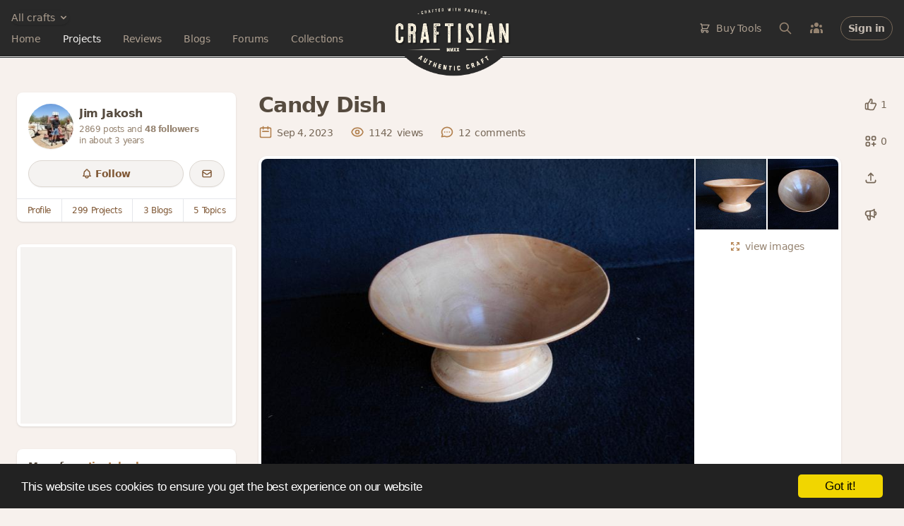

--- FILE ---
content_type: text/html; charset=utf-8
request_url: https://craftisian.com/projects/12731-candy-dish
body_size: 25964
content:
<!DOCTYPE html>
<html lang="en">
<head prefix="og: https://ogp.me/ns# fb: https://ogp.me/ns/fb# craftisian: https://ogp.me/ns/fb/craftisian#">
  <meta charset="utf-8">
  <meta http-equiv="X-UA-Compatible" content="IE=edge">
  <meta name="viewport" content="width=device-width, initial-scale=1.0">
  <meta name="author" content="Craftisian.com">

  

  <title>Candy Dish - Woodworking Project by Jim Jakosh - Craftisian</title>
<meta name="description" content=" This dish was made from a block of cherry wood that has been on the end of the small lathe for 2 years. It already had a spigot on it so I finished it with the rest of the roughed out  bowls. It was turned pretty thin ( about (.090&quot;) and is super lig">
<meta name="keywords" content="leatherworking, metalworking, needleworking, woodworking">
<link rel="canonical" href="https://craftisian.com/projects/12731-candy-dish">
<meta property="fb:app_id" content="975131759548992">
<meta property="og:site_name" content="Craftisian">
<meta property="og:title" content="Candy Dish">
<meta property="og:description" content=" This dish was made from a block of cherry wood that has been on the end of the small lathe for 2 years. It already had a spigot on it so I finished it with the rest of the roughed out  bowls. It was turned pretty thin ( about (.090&quot;) and is super lig">
<meta property="og:type" content="website">
<meta property="og:url" content="https://craftisian.com/projects/12731-candy-dish">
<meta property="og:image" content="https://pic.craftisian.com/m/bc27d88057d1422ab68484b26312dd7a.jpg">
<meta name="publisher" content="https://plus.google.com/+Craftisiancom">
  
  
	<script type="application/ld+json">
	{
	  "@context": "https://schema.org",
	  "@type": "Article",
	  "mainEntityOfPage": {
	    "@type": "WebPage",
	    "@id": "https://craftisian.com/projects/12731-candy-dish"
	  },
	  "headline": "Candy Dish",
		  "image": [
				"https://pic.craftisian.com/l/bc27d88057d1422ab68484b26312dd7a.jpg"
		   ],
	  "datePublished": "2023-09-04T19:56:21Z",
	  "dateModified": "2023-09-06T14:08:44Z",
	  "author": {
	    "@type": "Person",
	    "name": "Jim Jakosh"
	  },
	   "publisher": {
	    "@type": "Organization",
	    "name": "Craftisian",
	    "logo": {
	      "@type": "ImageObject",
	      "url": "https://craftisian.com/assets/emails/logo-cd43a2f5ba1cae6e5f681216f8bc449d72d9fc81f13b573fae3504c278c9b7be.png"
	    }
	  },
		"articleSection": "Projects",
	  "description": " This dish was made from a block of cherry wood that has been on the end of the small lathe for 2 years. It already had a spigot on it so I finished it with the rest of the roughed out  bowls. It was turned pretty thin ( about (.090&quot;) and is super lig",
		"articleBody": " This dish was made from a block of cherry wood that has been on the end of the small lathe for 2 years. It already had a spigot on it so I finished it with the rest of the roughed out  bowls. It was turned pretty thin ( about (.090&quot;) and is super light. It is 6&quot; x 2 3/4&quot; high and finished with 3 stage buff and wax.",
		"keywords": "leatherworking, metalworking, needleworking, woodworking"
	}
	</script>


  <meta name="csrf-param" content="authenticity_token" />
<meta name="csrf-token" content="6Fdz7JtKHyJg61+IK19MpGBxuOoi4gNWokgLEfPT8gLvJBGgoHuF3UW/7PUwPVTcdd9Q4XpGcdTcft3TQ0wIcg==" />

  <link rel="stylesheet" media="screen" href="https://craftisian.com/assets/application-5685a35030d67cd6ea5f925717c85838cce3b63fe72b2d0af6c5443631c50970.css" />
<link rel="stylesheet" media="screen" href="https://craftisian.com/assets/tailwind-996f7687080855d956394bedb01c0d12f411eafddef76ea8e2ea0f30809f2cf5.css" />

  <script defer src="https://unpkg.com/htmx.org@1.5.0" integrity="sha384-oGA+prIp5Vchu6we2YkI51UtVzN9Jpx2Z7PnR1I78PnZlN8LkrCT4lqqqmDkyrvI" crossorigin="anonymous"></script>
  <script defer src="https://unpkg.com/hyperscript.org@0.9.7"></script>
  <script>
    document.addEventListener('htmx:configRequest', (event) => {
      event.detail.headers['X-CSRF-Token'] = document.querySelector('meta[name="csrf-token"]').content
    });
  </script>

  <script type="text/javascript" src="https://unpkg.com/trix@1.3.1/dist/trix.js"></script>
  <script type="module" src="https://cdn.skypack.dev/@rails/actiontext@6.1.4-1"></script>

  <script type="module">
    import { Application, Controller } from "https://unpkg.com/@hotwired/stimulus/dist/stimulus.js"
    window.Stimulus = Application.start()

    Stimulus.register("confirmation", class extends Controller {
  static values = { message: String }

  confirm() {
    if (!(window.confirm(this.messageValue))) {
      event.preventDefault()
      // event.stopImmediatePropagation()
    }
  }
})

    Stimulus.register("dropdown-menu", class extends Controller {
  static targets = ["button", "menu"]

  toggle() {
    event.preventDefault()
    if(this.menuTarget.classList.contains('hidden')) {
      this.menuTarget.classList.remove("hidden")
    } else {
      this.menuTarget.classList.add("hidden")
    }
  }

  close() {
    const buttonClicked = this.buttonTarget.contains(event.target)
    const menuClicked = this.menuTarget.contains(event.target)

    if (!buttonClicked && !menuClicked) {
      this.menuTarget.classList.add("hidden")
    }
  }

  forceClose() {
    this.menuTarget.classList.add("hidden")
  }
})

    Stimulus.register("facebook-login", class extends Controller {
  login() {
    event.preventDefault()
    console.log('login')
    this.redirectPost(this.element.href)
  }

  redirectPost(url) {
    var form = document.createElement('form');
    document.body.appendChild(form);
    form.method = 'post';
    form.action = url;
    let data = {}
    data['authenticity_token'] = document.querySelector('meta[name="csrf-token"]').content
    for (var name in data) {
        var input = document.createElement('input');
        input.type = 'hidden';
        input.name = name;
        input.value = data[name];
        form.appendChild(input);
    }
    form.submit();
  }
})

    Stimulus.register("flash-message", class extends Controller {
  connect() {
    setTimeout(() => this.hide(), 5000)
  }

  hide() {
    leave(this.element)
  }

})

    Stimulus.register("local-time", class extends Controller {
  static values = { format: String }

  initialize() {
    this.timestamp = new Date(this.element.getAttribute('datetime'))
    this.element.textContent = this.prettify(this.formatValue)
  }

  prettify(format) {
    switch (format) {
      case "date":
        return this.timestamp.toLocaleString([], { month: 'short', day: 'numeric' } )
      case "datey":
        return this.timestamp.toLocaleString([], { month: 'short', day: 'numeric', year: 'numeric' } )
      case "datetime":
        return this.timestamp.toLocaleString([], { month: 'short', day: 'numeric', hour: '2-digit', minute: '2-digit' } )
      case "dateytime":
        return this.timestamp.toLocaleString([], { month: 'short', day: 'numeric', year: 'numeric', hour: '2-digit', minute: '2-digit' } )
      case "isoTimestamp":
        return this.timestamp.toISOString()
    }
  }

})

    Stimulus.register("nested-destroy-button", class extends Controller {
  static targets = ["hiddenField"]

  destroy() {
    this.hiddenFieldTarget.value = 1
    this.element.classList.add("hidden")
  }
})

    Stimulus.register("nested-upload-fields", class extends Controller {
  static targets = ["children", "new"]
  static values = {
    newUrl: String,
    uploadTemplate: String,
    limit: Number
  }

  initialize() {
    this.updateNewVisibility()
  }

  activeChildrenCount() { return this.childrenTarget.querySelectorAll("input[name*=_destroy][value='0']").length }
  allChildrenCount() { return this.childrenTarget.querySelectorAll("input[name*=_destroy]").length }

  updateNewVisibility() {
    if( this.activeChildrenCount() >= this.limitValue ) {
      this.newTarget.classList.add('hidden')
    } else {
      this.newTarget.classList.remove('hidden')
    }
  }

  uploaderSettings(limit = 1) {
    let templates = {
      form: "e16d1d1be70441778e6c05f9b2372860",
      content: "864d784aa00e4be7b5a001ff4ae7e908",
    }
    let settings = {
      target: 'body',
      autoProceed: false,
      waitForEncoding: true,
      closeModalOnClickOutside: true,
      showLinkToFileUploadResult: false,
    }
    settings['params'] = {
      auth: { key: 'a2430140544e11e4bae957d9582fc7e4' },
      template_id: templates[this.uploadTemplateValue],
    }
    settings['restrictions'] = {
      maxFileSize: 10 * 1024 * 1024, // 10 MB
      maxNumberOfFiles: limit,
      allowedFileTypes: ['image/*']
    }
    return settings
  }

  new() {
    event.preventDefault()

    let nestedUploadFields = this;
    Robodog.pick(this.uploaderSettings(this.limitValue - this.activeChildrenCount())).then(function(bundle) {
      if (bundle === null) return
      // Loop through bundle.successful because it maintains uploaded order
      let pictures = []
      for(var i = 0; i < bundle.successful.length; i++) {
        var result = bundle.transloadit[0].results["transformed"].find(function(item) {
          return bundle.successful[i].name === item.original_name
        })
        pictures.push({
          uuid: result.original_id,
          aspect_ratio: result.meta.aspect_ratio
        })
      }

      fetch(nestedUploadFields.newUrlValue, {
        method: 'POST',
        headers: {
          'Content-Type': 'application/json',
          'X-CSRF-Token': document.querySelector('meta[name="csrf-token"]').content
        },
        body: JSON.stringify({
          pictures: pictures,
          children_count: nestedUploadFields.allChildrenCount()
        })
      })
      .then(response => response.text())
      .then(html => {
        nestedUploadFields.insertNewChildren(html)
      })

    }).catch(function(err) {
      console.error(err);
    })
  }

  insertNewChildren(html) {
    let fragment = document.createRange().createContextualFragment(html)
    this.childrenTarget.appendChild(fragment)
    this.updateNewVisibility()
  }
})

    Stimulus.register("tagified", class extends Controller {
  static values = { filter: String }

  initialize() {
    let settings = {
      originalInputValueFormat: valuesArr => valuesArr.map(item => item.value),
      whitelist: [],
      editTags: {
        clicks: 1,
      },
      autoComplete: {
        enabled: false,
        rightKey: false,
      },
      dropdown : {
        maxItems: 5,
      },
    }

    this.tagify = new Tagify(this.element, settings)
    this.tagify.on('input', this.throttle(
      (event) => {
        let tagify = this.tagify
        let value = event.detail.value

        // https://developer.mozilla.org/en-US/docs/Web/API/AbortController/abort
        if(this.controller) { this.controller.abort() }
        this.controller = new AbortController()

        tagify.loading(true)

        fetch('/tags/suggest', {
          method: 'POST',
          signal: this.controller.signal,
          headers: {
            "Content-Type": "application/json",
            'X-CSRF-Token': document.querySelector('meta[name="csrf-token"]').content
          },
          body: JSON.stringify({
            prefix: value,
          }),
        })
        .then(RES => RES.json())
        .then(function(results){
          tagify.whitelist = []
          results.forEach(tag => tagify.whitelist.push(tag.name))
          tagify.loading(false).dropdown.show(value)
        })
      }
    , 500))
  }

  throttle (callback, limit) {
    var wait = false
    return function(...args) {
      let context = this
      if (!wait) {
        callback.apply(context, args)
        wait = true
        setTimeout(() => wait = false, limit);
      }
    }
  }
})

    Stimulus.register("truncated-copy", class extends Controller {
  static targets = ["copy", "button"]
  static values = { height: Number, heightClass: String }

  connect() {
    if(this.heightAboveLimit() > 0) {
      this.copyTarget.classList.add("gradient-mask-b-30")
      this.copyTarget.classList.add(this.heightClassValue)
      this.buttonTarget.classList.remove("hidden")
    }
    // this.copyTarget.classList.remove("hidden")
  }

  heightAboveLimit() {
    return this.copyTarget.getBoundingClientRect().height - this.heightValue
  }

  reveal() {
    this.copyTarget.classList.remove("gradient-mask-b-30")
    this.copyTarget.classList.remove(this.heightClassValue)
    this.buttonTarget.classList.add("hidden")
  }
})

  </script>


  <link rel="shortcut icon" type="image/x-icon" href="https://craftisian.com/assets/favicon-7923ed3c9cb832dc26ae83ad50db6265a2f4763d91a2bc03dbeff706380b6046.ico" />
  <link rel="apple-touch-icon" type="image/png" href="https://craftisian.com/assets/apple-touch-icon-197c30811550989a3763a02bd164a68c689131f40e006e513ece3432509b6f64.png" />

  <link rel="alternate" type="application/rss+xml" title="Craftisian.com Projects" href="https://craftisian.com/feed/projects" />
  <link rel="alternate" type="application/atom+xml" title="Craftisian.com Projects" href="https://craftisian.com/feed/projects" />
  <link rel="alternate" type="application/atom+xml" title="Craftisian.com Courses" href="https://craftisian.com/feed/courses" />
  <link rel="alternate" type="application/rss+xml" title="Craftisian.com Blogs" href="https://craftisian.com/feed/blogs" />
  <link rel="alternate" type="application/atom+xml" title="Craftisian.com Blogs" href="https://craftisian.com/feed/blogs" />
  <link rel="alternate" type="application/rss+xml" title="Craftisian.com Forum Topics" href="https://craftisian.com/feed/topics" />
  <link rel="alternate" type="application/atom+xml" title="Craftisian.com Forum Topics" href="https://craftisian.com/feed/topics" />
  <link rel="alternate" type="application/rss+xml" title="Craftisian Q&amp;As" href="https://craftisian.com/feed/questions" />
  <link rel="alternate" type="application/atom+xml" title="Craftisian Q&amp;As" href="https://craftisian.com/feed/questions" />
  <link rel="alternate" type="application/atom+xml" title="Craftisian Posts" href="https://craftisian.com/feed/posts" />
  <link rel="alternate" type="application/atom+xml" title="Craftisian Articles" href="https://craftisian.com/feed/articles" />
  

</head>

<body data-controller="projects" data-action="show" class="relative tracking-tight text-cream-700 bg-[#F7F1ED]">


  <div class="hidden bg-brand-darker text-xs px-4 py-2 text-cream-400 text-center border-b-[3px] border-brand-gray border-double">



    <a class="underline hover:no-underline" href="https://craftisian.com/mbg">Monthly Book Giveaway - March 2023</a>

</div>


  <div class="relative">
    <header _="
    def openMainNav()
      add .hidden to #search
      remove .hidden from #main-nav
      remove .hidden from #main-nav-close
      add .hidden to #main-nav-open
    end

    def closeMainNav()
      add .hidden to #main-nav
      add .hidden to #main-nav-close
      remove .hidden from #main-nav-open
    end

    def toggleSearch()
      toggle .hidden on #search
      if #search do not match .hidden
        closeMainNav()
        focus() the first <input/> in #search
      end
    end
  " class="bg-brand-gray border-b-[3px] border-white border-double">
  <div class="relative h-[4.5rem] sm:h-20 content-xl px-4 grid grid-cols-[minmax(0,_1fr)_135px_minmax(0,_1fr)] sm:grid-cols-[minmax(0,_1fr)_165px_minmax(0,_1fr)]">
    <div class="flex items-center">
      <div class="lg:hidden flex items-center">
        <button id="main-nav-open" _="on click openMainNav() end" class="focus:outline-none" type="button">
          <svg xmlns="http://www.w3.org/2000/svg" fill="none" viewbox="0 0 24 24" stroke="currentColor" class="w-7 h-7 text-cream-500">
  <path stroke-linecap="round" stroke-linejoin="round" stroke-width="2" d="M4 6h16M4 12h16M4 18h16"></path>
</svg>

        </button>
        <button id="main-nav-close" _="on click closeMainNav() end" class="hidden focus:outline-none" type="button">
          <svg xmlns="http://www.w3.org/2000/svg" fill="none" viewbox="0 0 24 24" stroke="currentColor" class="w-7 h-7 text-cream-500">
  <path stroke-linecap="round" stroke-linejoin="round" stroke-width="2" d="M6 18L18 6M6 6l12 12"></path>
</svg>

        </button>
        <button _="on click toggleSearch() end" type="button">
          <svg xmlns="http://www.w3.org/2000/svg" fill="none" viewbox="0 0 24 24" stroke="currentColor" class="ml-2.5 w-6 h-6 text-cream-500">
  <path stroke-linecap="round" stroke-linejoin="round" stroke-width="2" d="M21 21l-6-6m2-5a7 7 0 11-14 0 7 7 0 0114 0z"></path>
</svg>

        </button>
      </div>

      <div id="main-nav" class="hidden lg:block absolute z-50 top-16 lg:top-auto left-0 lg:relative w-full lg:w-auto pt-6 pb-7 px-5 lg:p-0 shadow-xl lg:rounded-none lg:shadow-none bg-brand-gray lg:bg-transparent space-y-6 lg:space-y-2.5">
        <div _="on click elsewhere add .hidden to the first <div/> in me end" class="relative">
          <button _="on click toggle .hidden on next <div/> end" class="flex items-center justify-center space-x-1 text-cream-400 text-sm rounded-full shadow focus:outline-none" type="button">
              <span>All crafts</span>
              <svg xmlns="http://www.w3.org/2000/svg" viewbox="0 0 20 20" fill="currentColor" class="w-4 h-4">
  <path fill-rule="evenodd" d="M5.293 7.293a1 1 0 011.414 0L10 10.586l3.293-3.293a1 1 0 111.414 1.414l-4 4a1 1 0 01-1.414 0l-4-4a1 1 0 010-1.414z" clip-rule="evenodd"></path>
</svg>

          </button>

          <div class="hidden overflow-hidden absolute z-50 left-0 top-8 w-[300px] rounded-lg shadow-xl bg-white divide-y divide-gray-200 focus:outline-none" role="menu" aria-orientation="vertical" aria-labelledby="user-menu-button" tabindex="-1">
            <div class="py-0 divide-y divide-gray-200">
              <a class="flex items-center space-x-2 px-3 py-2 font-semibold text-cream-700" href="/?all_crafts=true">
                View all crafts
</a>                <a class="flex flex-col items-start px-3 py-2 pb-4" href="/woodworking">
                  <span class="flex flex-col space-y-1.5">
                    <span class="font-semibold text-cream-700">Woodworking</span>
                    <span class="flex items-center space-x-4 lg:space-x-4 text-cream-500 text-sm">
                      <span class="flex items-center leading-4 space-x-1">
                        <span class="font-semibold">7,813</span>
                        <span class="font-light text-cream-400">projects</span>
</span>                      <span class="flex items-center leading-4 space-x-1">
                        <span class="font-semibold">2,235</span>
                        <span class="font-light text-cream-400">blogs</span>
</span>                      <span class="flex items-center leading-4 space-x-1">
                        <span class="font-semibold">1,291</span>
                        <span class="font-light text-cream-400">topics</span>
</span>                    </span>
                  </span>
</a>                <a class="flex flex-col items-start px-3 py-2 pb-4" href="/leatherworking">
                  <span class="flex flex-col space-y-1.5">
                    <span class="font-semibold text-cream-700">Leatherworking</span>
                    <span class="flex items-center space-x-4 lg:space-x-4 text-cream-500 text-sm">
                      <span class="flex items-center leading-4 space-x-1">
                        <span class="font-semibold">33</span>
                        <span class="font-light text-cream-400">projects</span>
</span>                      <span class="flex items-center leading-4 space-x-1">
                        <span class="font-semibold">24</span>
                        <span class="font-light text-cream-400">blogs</span>
</span>                      <span class="flex items-center leading-4 space-x-1">
                        <span class="font-semibold">15</span>
                        <span class="font-light text-cream-400">topics</span>
</span>                    </span>
                  </span>
</a>                <a class="flex flex-col items-start px-3 py-2 pb-4" href="/metalworking">
                  <span class="flex flex-col space-y-1.5">
                    <span class="font-semibold text-cream-700">Metalworking</span>
                    <span class="flex items-center space-x-4 lg:space-x-4 text-cream-500 text-sm">
                      <span class="flex items-center leading-4 space-x-1">
                        <span class="font-semibold">132</span>
                        <span class="font-light text-cream-400">projects</span>
</span>                      <span class="flex items-center leading-4 space-x-1">
                        <span class="font-semibold">55</span>
                        <span class="font-light text-cream-400">blogs</span>
</span>                      <span class="flex items-center leading-4 space-x-1">
                        <span class="font-semibold">32</span>
                        <span class="font-light text-cream-400">topics</span>
</span>                    </span>
                  </span>
</a>            </div>
          </div>
        </div>
        <div class="grid lg:block grid-cols-2 gap-x-4">
          <div class="flex flex-col lg:flex-row space-y-5 lg:space-y-0 lg:space-x-6 xl:space-x-8 lg:items-center">
            <a href="/" class="text-sm  text-cream-400">
              Home
            </a>
            <a href="/projects" class="text-sm  text-cream-100 font-medium">
              Projects
            </a>
            <a href="/reviews" class="text-sm  text-cream-400">
              Reviews
            </a>
            </a>
            <a href="/entries" class="text-sm  text-cream-400">
              Blogs
            </a>
            <a href="/forums" class="text-sm  text-cream-400">
              Forums
            </a>
            <a href="/collections" class="text-sm  text-cream-400">
              Collections
            </a>
          </div>
          <div class="lg:hidden space-y-5">
            
<div _="on click elsewhere add .hidden to the first <div/> in me end" class="">
  <a _="on click
          return false
          preventDefault() on event
          get the next <div/>
          toggle .hidden on it
        end"
      href="/store"
      class="flex items-center space-x-2 text-sm text-cream-400 focus:outline-none">
    <svg xmlns="http://www.w3.org/2000/svg" fill="none" viewbox="0 0 24 24" stroke="currentColor" class="lg:hidden xl:inline w-4 h-4">
  <path stroke-linecap="round" stroke-linejoin="round" stroke-width="2" d="M3 3h2l.4 2M7 13h10l4-8H5.4M7 13L5.4 5M7 13l-2.293 2.293c-.63.63-.184 1.707.707 1.707H17m0 0a2 2 0 100 4 2 2 0 000-4zm-8 2a2 2 0 11-4 0 2 2 0 014 0z"></path>
</svg>

    <span>Buy Tools</span>
  </a>
  <div class="hidden flex flex-col absolute z-100 right-2 lg:right-40 top-24 lg:top-16 mt-1 w-[360px] h-[480px] overflow-y-scroll rounded-lg shadow-2xl bg-white ring-1 ring-black ring-opacity-5 divide-y divide-gray-200 focus:outline-none">
    <div class="bg-cream-100 font-semibold text-sm text-cream-800 text-center">
      <div class="px-4 py-3">Shop on Craftisian Partner Stores</div>
      <div class="w-full flex items-center justify-center space-x-8 py-5 bg-white">
        <a class="w-1/4 opacity-80 hover:opacity-100" title="Shop on Microjig" target="blank" href="https://www.microjig.com/?sca_ref=3003349.gWJQSrMU2y">
          <svg id="Layer_1" viewBox="0 0 357.91 91"><defs><style>.nvlogo1{fill:#000;}</style></defs><path class="nvlogo1" d="M256.26,2.55c-1.1-1.04-3.05-1.73-5.81-2.08-2.76-.34-5.98-.48-11.07-.48s-8.38,.13-11.31,.48c-2.93,.35-5.23,1.04-6.85,2.08-1.62,1.04-2.85,2.51-3.65,4.5-.8,1.95-1.61,4.59-2.43,7.92l-9.3,37.36c-.86,3.33-1.35,5.97-1.55,7.92-.16,1.99,.3,3.46,1.4,4.5,1.14,1.04,3.05,1.73,5.82,2.08,2.76,.3,6.01,.48,11.1,.48s8.35-.17,11.28-.48c2.93-.35,5.23-1.04,6.85-2.08,1.62-1.04,2.85-2.51,3.65-4.5,.8-1.95,1.61-4.59,2.43-7.92l9.34-37.36c.82-3.33,1.31-5.97,1.51-7.92,.16-1.99-.3-3.46-1.4-4.5Zm-16.1,11.29l-9.91,39.61c-.26,1-.67,1.77-1.28,2.21-.57,.43-1.19,.66-3.64,.65s-3-.22-3.35-.65c-.39-.43-.42-1.21-.16-2.21l9.87-39.61c.26-1.04,.67-1.77,1.28-2.21,.57-.43,1.15-.64,3.66-.64,2.44,0,2.97,.21,3.33,.64,.39,.43,.46,1.17,.2,2.21Z"></path><path class="nvlogo1" d="M207.72,3.33c-1.1-1.12-3.01-1.86-5.77-2.25-2.76-.35-6.68-.56-11.73-.56h-19.81l-16.53,66.27h16.29l6.36-25.5h4.94c1.36,0,2.24,.22,2.59,.69,.39,.43,.42,1.17,.16,2.21l-5.62,22.6h16.29l4.12-16.58c.65-2.64,.78-3.32,1.13-5.13,.35-1.82,.43-3.83,0-5.04-.42-1.26-1.28-2.25-2.63-3.03-1.35-.78-3.38-1.43-6.14-2.03,2.94-.74,5.24-1.51,6.93-2.29,1.7-.78,3.08-1.73,4.14-2.94,1.06-1.17,1.89-2.6,2.48-4.33,.59-1.69,1.19-3.86,1.87-6.5l.71-2.81c.82-3.33,1.35-6.02,1.55-8.05,.2-2.03-.25-3.63-1.36-4.72Zm-16.18,11.64l-2.69,10.65c-.26,1.04-.67,1.77-1.24,2.25-.61,.43-1.58,.65-2.98,.65h-4.93l4.09-16.45h4.95c1.36,0,2.24,.22,2.63,.69,.35,.43,.42,1.17,.16,2.21Z"></path><polygon class="nvlogo1" points="97.79 .52 81.26 66.79 97.55 66.79 114.08 .52 97.79 .52"></polygon><path class="nvlogo1" d="M89.29,.52l-16.51,66.22h-16.29l13.52-54.17h-5.42c-1.4,0-2.37,.22-2.98,.65-.57,.48-.99,1.21-1.24,2.25h0s-12.8,51.27-12.8,51.27H31.26L44.78,12.58h-5.42c-1.4,0-2.37,.22-2.98,.65-.57,.48-.99,1.21-1.24,2.25h0s-12.8,51.27-12.8,51.27H6.04L18.84,15.49c.82-3.33,1.63-5.97,2.43-7.92,.8-1.99,2.03-3.46,3.65-4.5,1.62-1.04,3.92-1.73,6.85-2.08,2.23-.26,5.07-.4,8.52-.45,1.1-.01,1.79-.02,3.02-.02h45.99Z"></path><polygon class="nvlogo1" points="293.72 .52 271.18 91 287.46 91 310.04 .52 293.72 .52"></polygon><path class="nvlogo1" d="M357.11,7.06c-.19,1.95-.68,4.59-1.51,7.92l-4.99,20.04h-16.29l4.8-19.16c.26-1.04,.19-1.77-.2-2.21-.36-.44-.71-.65-3.17-.65-2.83,0-3.25,.21-3.81,.65-.61,.43-1.03,1.17-1.29,2.21l-14.64,58.69c-.26,1.04-.2,1.77,.16,2.25,.39,.43,1.27,.62,2.63,.65h8.09l.63-2.52,3.91-15.59h-6.91l3.27-13.17h20.02l-11.18,44.83s-20.12,0-22.02,0c-3.03-.03-6.04-.15-9-.43-2.3-.21-4.76-.65-6.38-2.12-1.48-1.35-1.57-3.67-1.22-5.93,.45-2.91,1.22-5.89,1.95-8.82,.49-1.98,.86-3.46,1.36-5.45,.71-2.84,1.29-5.18,2-8.03,.84-3.35,1.67-6.71,2.51-10.06,.88-3.52,1.62-6.49,2.49-10.01,.83-3.33,1.66-6.66,2.49-9.99,.7-2.8,1.27-5.09,1.97-7.89,.48-1.91,.83-3.33,1.31-5.24,.17-.68,.34-1.37,.51-2.05,.82-3.33,1.64-5.97,2.43-7.92,.8-1.99,2.03-3.46,3.65-4.5,1.62-1.04,3.92-1.73,6.85-2.08,2.93-.34,6.81-.48,11.86-.48s7.75,.13,10.51,.48c2.77,.35,4.71,1.04,5.81,2.08,1.11,1.04,1.56,2.51,1.4,4.5Z"></path><path d="M345.12,84.52c0-3.72,2.81-6.48,6.39-6.48s6.39,2.76,6.39,6.48-2.81,6.48-6.39,6.48-6.39-2.76-6.39-6.48Zm11.22,0c0-2.9-2.03-5.06-4.83-5.06s-4.83,2.16-4.83,5.06,2.05,5.08,4.83,5.08,4.83-2.16,4.83-5.08Zm-7.35-3.22h3.07c1.24,0,2.28,.67,2.28,1.86,0,.72-.37,1.26-1.09,1.51v.05c.6,.17,.82,.55,.94,1.14,.15,.79,.05,1.54,.3,1.66v.12h-1.68c-.17-.1-.2-.84-.27-1.46-.05-.57-.37-.84-.99-.84h-.84v2.31h-1.71v-6.35Zm1.71,2.8h1.06c.59,0,.89-.25,.89-.72s-.27-.72-.89-.72h-1.06v1.44Z"></path><path class="nvlogo1" d="M241.1,91c1.22,0,2.38,0,3.48-.02,3.45-.05,6.29-.19,8.52-.45,2.93-.35,5.23-1.04,6.85-2.08,1.62-1.04,2.85-2.51,3.65-4.5,.8-1.95,1.6-4.58,2.43-7.92L284.87,.52h-16.29l-18.22,73.04h0c-.26,1.03-.67,1.77-1.24,2.24-.61,.43-1.57,.65-2.98,.65h-21.62l-3.64,14.55h20.23Z"></path><path class="nvlogo1" d="M136.49,40.17l-3.33,13.31c-.26,1-.67,1.77-1.28,2.21-.57,.43-1.19,.64-3.78,.64-2.35,0-2.85-.21-3.21-.64-.39-.43-.42-1.21-.16-2.21l9.87-39.61c.26-1.04,.67-1.77,1.28-2.21,.57-.43,.86-.64,3.52-.64,2.49,0,3.12,.21,3.47,.64,.39,.43,.46,1.17,.2,2.21l-3.45,13.81h16.27l3.17-12.68c.82-3.33,1.31-5.97,1.51-7.92,.16-1.99-.3-3.46-1.4-4.5-1.1-1.04-3.05-1.73-5.81-2.08-2.76-.34-5.62-.48-10.71-.48s-8.74,.13-11.67,.48c-2.93,.35-5.23,1.04-6.85,2.08-1.62,1.04-2.85,2.51-3.65,4.5-.8,1.95-1.61,4.59-2.43,7.92l-9.3,37.36c-.86,3.33-1.35,5.97-1.55,7.92-.16,1.99,.3,3.46,1.4,4.5,1.14,1.04,3.05,1.73,5.81,2.08,2.76,.3,6.36,.48,11.45,.48s8-.17,10.93-.48c2.93-.35,5.23-1.04,6.85-2.08,1.62-1.04,2.85-2.51,3.65-4.5,.8-1.95,1.61-4.59,2.43-7.92l3.04-12.19h-16.27Z"></path><polygon class="nvlogo1" points="0 91 212.4 91 216.04 76.45 3.63 76.45 0 91"></polygon></svg>

</a>        <a class="w-1/4 opacity-80 hover:opacity-100" title="Shop on Amazon" target="blank" href="https://www.amazon.com/woodworking-tools/b?ie=UTF8&amp;node=541016&amp;_encoding=UTF8&amp;tag=craftisian-20&amp;linkCode=ur2&amp;linkId=d89077a2a85c28eed66f825e4e2ed3fb&amp;camp=1789&amp;creative=9325">
          <svg
  viewBox="0 0 683 182"
  style="fill:#000">
  <path
    d="m 374.00642,142.18404 c -34.99948,25.79739 -85.72909,39.56123 -129.40634,39.56123 -61.24255,0 -116.37656,-22.65135 -158.08757,-60.32496 -3.2771,-2.96252 -0.34083,-6.9999 3.59171,-4.69283 45.01431,26.19064 100.67269,41.94697 158.16623,41.94697 38.774689,0 81.4295,-8.02237 120.6499,-24.67006 5.92501,-2.51683 10.87999,3.88009 5.08607,8.17965"
    id="path8"
    style="fill:#ff9900" />
  <path
    d="m 388.55678,125.53635 c -4.45688,-5.71527 -29.57261,-2.70033 -40.84585,-1.36327 -3.43442,0.41947 -3.95874,-2.56925 -0.86517,-4.71905 20.00346,-14.07844 52.82696,-10.01483 56.65462,-5.2958 3.82764,4.74526 -0.99624,37.64741 -19.79373,53.35128 -2.88385,2.41195 -5.63662,1.12734 -4.35198,-2.07113 4.2209,-10.53917 13.68519,-34.16054 9.20211,-39.90203"
    id="path10"
    style="fill:#ff9900" />
  <path
    d="M 348.49744,20.06598 V 6.38079 c 0,-2.07113 1.57301,-3.46062 3.46062,-3.46062 h 61.26875 c 1.96628,0 3.53929,1.41571 3.53929,3.46062 v 11.71893 c -0.0262,1.96626 -1.67788,4.53551 -4.61418,8.59912 l -31.74859,45.32893 c 11.79759,-0.28837 24.25059,1.46814 34.94706,7.49802 2.41195,1.36327 3.06737,3.35575 3.25089,5.32203 V 99.4506 c 0,1.99248 -2.20222,4.32576 -4.5093,3.1198 -18.84992,-9.88376 -43.887,-10.95865 -64.72939,0.10487 -2.12356,1.15354 -4.35199,-1.15354 -4.35199,-3.14602 V 85.66054 c 0,-2.22843 0.0262,-6.02989 2.25463,-9.41186 l 36.78224,-52.74829 h -32.01076 c -1.96626,0 -3.53927,-1.38948 -3.53927,-3.43441"
    id="path12" />
  <path
    d="m 124.99883,105.45424 h -18.64017 c -1.78273,-0.13107 -3.19845,-1.46813 -3.32954,-3.17224 V 6.61676 c 0,-1.91383 1.59923,-3.43442 3.59171,-3.43442 h 17.38176 c 1.80898,0.0786 3.25089,1.46814 3.38199,3.19845 v 12.50545 h 0.34082 c 4.53551,-12.08598 13.05597,-17.7226 24.53896,-17.7226 11.66649,0 18.95477,5.63662 24.19814,17.7226 4.5093,-12.08598 14.76008,-17.7226 25.74495,-17.7226 7.81262,0 16.35931,3.22467 21.57646,10.46052 5.89879,8.04857 4.69281,19.74128 4.69281,29.99208 l -0.0262,60.37739 c 0,1.91383 -1.59923,3.46061 -3.59171,3.46061 h -18.61397 c -1.86138,-0.13107 -3.35574,-1.62543 -3.35574,-3.46061 V 51.29025 c 0,-4.03739 0.36702,-14.10466 -0.52434,-17.93233 -1.38949,-6.42311 -5.55797,-8.23209 -10.95865,-8.23209 -4.5093,0 -9.22833,3.01494 -11.14216,7.83885 -1.91383,4.8239 -1.73031,12.89867 -1.73031,18.32557 v 50.70338 c 0,1.91383 -1.59923,3.46061 -3.59171,3.46061 h -18.61395 c -1.88761,-0.13107 -3.35576,-1.62543 -3.35576,-3.46061 L 152.946,51.29025 c 0,-10.67025 1.75651,-26.37415 -11.48298,-26.37415 -13.39682,0 -12.87248,15.31063 -12.87248,26.37415 v 50.70338 c 0,1.91383 -1.59923,3.46061 -3.59171,3.46061"
    id="path14" />
  <path
    d="m 469.51439,1.16364 c 27.65877,0 42.62858,23.75246 42.62858,53.95427 0,29.17934 -16.54284,52.32881 -42.62858,52.32881 -27.16066,0 -41.94697,-23.75246 -41.94697,-53.35127 0,-29.78234 14.96983,-52.93181 41.94697,-52.93181 m 0.15729,19.53156 c -13.73761,0 -14.60278,18.71881 -14.60278,30.38532 0,11.69271 -0.18352,36.65114 14.44549,36.65114 14.44548,0 15.12712,-20.13452 15.12712,-32.40403 0,-8.07477 -0.34082,-17.72257 -2.779,-25.3779 -2.09735,-6.65906 -6.26581,-9.25453 -12.19083,-9.25453"
    id="path16" />
  <path
    d="M 548.00762,105.45424 H 529.4461 c -1.86141,-0.13107 -3.35577,-1.62543 -3.35577,-3.46061 l -0.0262,-95.69149 c 0.1573,-1.75653 1.7041,-3.1198 3.59171,-3.1198 h 17.27691 c 1.62543,0.0786 2.96249,1.17976 3.32954,2.67412 v 14.62899 h 0.3408 c 5.21717,-13.0822 12.53165,-19.32181 25.40412,-19.32181 8.36317,0 16.51662,3.01494 21.75999,11.27324 4.87633,7.65532 4.87633,20.5278 4.87633,29.78233 v 60.22011 c -0.20973,1.67786 -1.75653,3.01492 -3.59169,3.01492 h -18.69262 c -1.70411,-0.13107 -3.11982,-1.38948 -3.30332,-3.01492 V 50.47753 c 0,-10.46052 1.20597,-25.77117 -11.66651,-25.77117 -4.5355,0 -8.70399,3.04117 -10.77512,7.65532 -2.62167,5.84637 -2.96249,11.66651 -2.96249,18.11585 v 51.5161 c -0.0262,1.91383 -1.65166,3.46061 -3.64414,3.46061"
    id="path18" />
  <use
    xlink:href="#path30"
    transform="translate(244.36719)"
    id="use28" />
  <path
    d="M 55.288261,59.75829 V 55.7209 c -13.475471,0 -27.711211,2.88385 -27.711211,18.77125 0,8.04857 4.16847,13.50169 11.32567,13.50169 5.24337,0 9.93618,-3.22467 12.8987,-8.46805 3.670341,-6.44935 3.486841,-12.50544 3.486841,-19.7675 m 18.79747,45.43378 c -1.23219,1.10111 -3.01495,1.17976 -4.40444,0.4457 -6.18716,-5.1385 -7.28828,-7.52423 -10.69647,-12.42678 -10.224571,10.4343 -17.460401,13.55409 -30.726141,13.55409 -15.67768,0 -27.89471,-9.67401 -27.89471,-29.04824 0,-15.12713 8.20587,-25.43035 19.87236,-30.46398 10.1197,-4.45688 24.25058,-5.24337 35.051931,-6.47556 v -2.41195 c 0,-4.43066 0.34082,-9.67403 -2.25465,-13.50167 -2.280881,-3.43442 -6.632861,-4.85013 -10.460531,-4.85013 -7.10475,0 -13.44924,3.64414 -14.99603,11.19459 -0.31461,1.67789 -1.5468,3.32955 -3.22467,3.4082 L 6.26276,32.67628 C 4.74218,32.33548 3.0643,31.10327 3.48377,28.76999 7.65225,6.85271 27.44596,0.24605 45.16856,0.24605 c 9.071011,0 20.921021,2.41195 28.078221,9.28076 9.07104,8.46804 8.20587,19.7675 8.20587,32.06321 v 29.04826 c 0,8.73022 3.61794,12.55786 7.02613,17.27691 1.20597,1.67786 1.46814,3.69656 -0.05244,4.95497 -3.80144,3.17225 -10.56538,9.07104 -14.28819,12.37436 l -0.05242,-0.0525"
    id="path30" />
</svg>

</a>      </div>
    </div>
    <div class="flex flex-col space-y-0.5 my-0.5 px-0.5 rounded-md overflow-y-scroll">
        <a target="blank" href="https://www.microjig.com/collections/grr-ripper?sca_ref=3003349.gWJQSrMU2y">
          <img src="https://craftisian.com/assets/microjig-grr-ripper-995652c0440b2dc33fc1feaa9618188eef2aab7f2bc5c736b048f13f139afd2b.jpg" />
</a>        <a target="blank" href="https://www.microjig.com/collections/matchfit?sca_ref=3003349.gWJQSrMU2y">
          <img src="https://craftisian.com/assets/microjig-matchfit-a62419624ca7324e2bd37e1bf65d04baceb7048a5b9aa1f6ba1ae306b217c093.jpg" />
</a>        <a target="blank" href="https://www.microjig.com/collections/zeroplay?sca_ref=3003349.gWJQSrMU2y">
          <img src="https://craftisian.com/assets/microjig-zeroplay-0cb10556a54b7f48748eabaebbd78f4b1718417a5204faa5bb5a7300022ee6d8.jpg" />
</a>        <a target="blank" href="https://www.microjig.com/collections/fitfinder?sca_ref=3003349.gWJQSrMU2y">
          <img src="https://craftisian.com/assets/microjig-fitfinder-2e37be25864b945b6a625b6f80b305b8ca586584b6034630a5c9284a2278a3b6.jpg" />
</a>        <a target="blank" href="https://www.microjig.com/collections/grr-rip-block?sca_ref=3003349.gWJQSrMU2y">
          <img src="https://craftisian.com/assets/microjig-grr-rip-block-219070bf8e192d03339cabf2cfb61c36379665517c415deb748fa7e54f8d51b6.jpg" />
</a>        <a target="blank" href="https://www.microjig.com/collections/microdial?sca_ref=3003349.gWJQSrMU2y">
          <img src="https://craftisian.com/assets/microjig-microdial-8354530a866f89ae61787f70427dd5072d3bd44ba336100c0091b0c6b8f9beaa.jpg" />
</a>        <a target="blank" href="https://www.microjig.com/collections/mj-splitter?sca_ref=3003349.gWJQSrMU2y">
          <img src="https://craftisian.com/assets/microjig-mj-splitter-b931b22c998728b8bfe30efe5506cd2c53ac8e3e99e1a0374cedf969cda3fef5.jpg" />
</a>        <a target="blank" href="https://www.microjig.com/collections/bladematch?sca_ref=3003349.gWJQSrMU2y">
          <img src="https://craftisian.com/assets/microjig-bladematch-1531f47bde2830ce33aee029507e3c842e79a5330aadc748003eef3ac123655b.jpg" />
</a>    </div>
  </div>
</div>

            <!--
            <a href="/plans" class="flex items-center space-x-2 text-sm  text-cream-400">
              <svg xmlns="http://www.w3.org/2000/svg" viewbox="0 0 20 20" fill="currentColor" class="w-4 h-4 text-cream-500">
  <path d="M9 2a2 2 0 00-2 2v8a2 2 0 002 2h6a2 2 0 002-2V6.414A2 2 0 0016.414 5L14 2.586A2 2 0 0012.586 2H9z"></path>
  <path d="M3 8a2 2 0 012-2v10h8a2 2 0 01-2 2H5a2 2 0 01-2-2V8z"></path>
</svg>

              <span>Plans</span>
            </a>
            <a href="/courses" class="flex items-center space-x-2 text-sm  text-cream-400">
              <svg xmlns="http://www.w3.org/2000/svg" viewbox="0 0 20 20" fill="currentColor" class="w-4 h-4 text-cream-500">
  <path fill-rule="evenodd" d="M10 18a8 8 0 100-16 8 8 0 000 16zM9.555 7.168A1 1 0 008 8v4a1 1 0 001.555.832l3-2a1 1 0 000-1.664l-3-2z" clip-rule="evenodd"></path>
</svg>

              <span>Courses</span>
            </a>
            -->
            <a href="/members/online" class="flex items-center space-x-2 text-sm  text-cream-400">
              <svg xmlns="http://www.w3.org/2000/svg" viewbox="0 0 20 20" fill="currentColor" class="w-4 h-4 text-cream-500">
  <path d="M13 6a3 3 0 11-6 0 3 3 0 016 0zM18 8a2 2 0 11-4 0 2 2 0 014 0zM14 15a4 4 0 00-8 0v3h8v-3zM6 8a2 2 0 11-4 0 2 2 0 014 0zM16 18v-3a5.972 5.972 0 00-.75-2.906A3.005 3.005 0 0119 15v3h-3zM4.75 12.094A5.973 5.973 0 004 15v3H1v-3a3 3 0 013.75-2.906z"></path>
</svg>

              <span>Members</span>
            </a>
          </div>
        </div>
      </div>
    </div>

    <div class="relative">
      <a href="/" title="Craftisian"><img alt="Craftisian" title="Craftisian" class="absolute z-50 w-full -bottom-4 sm:-bottom-7" src="https://craftisian.com/assets/logo-a3ac39df346f48a5490582139a1abbbf7c312919974c7a88d8c25107d6f16d79.png" /></a>
    </div>

    <div class="flex items-center justify-end space-x-5 xl:space-x-6">
      
<div _="on click elsewhere add .hidden to the first <div/> in me end" class="hidden lg:block">
  <a _="on click
          return false
          preventDefault() on event
          get the next <div/>
          toggle .hidden on it
        end"
      href="/store"
      class="flex items-center space-x-2 text-sm text-cream-400 focus:outline-none">
    <svg xmlns="http://www.w3.org/2000/svg" fill="none" viewbox="0 0 24 24" stroke="currentColor" class="lg:hidden xl:inline w-4 h-4">
  <path stroke-linecap="round" stroke-linejoin="round" stroke-width="2" d="M3 3h2l.4 2M7 13h10l4-8H5.4M7 13L5.4 5M7 13l-2.293 2.293c-.63.63-.184 1.707.707 1.707H17m0 0a2 2 0 100 4 2 2 0 000-4zm-8 2a2 2 0 11-4 0 2 2 0 014 0z"></path>
</svg>

    <span>Buy Tools</span>
  </a>
  <div class="hidden flex flex-col absolute z-100 right-2 lg:right-40 top-24 lg:top-16 mt-1 w-[360px] h-[480px] overflow-y-scroll rounded-lg shadow-2xl bg-white ring-1 ring-black ring-opacity-5 divide-y divide-gray-200 focus:outline-none">
    <div class="bg-cream-100 font-semibold text-sm text-cream-800 text-center">
      <div class="px-4 py-3">Shop on Craftisian Partner Stores</div>
      <div class="w-full flex items-center justify-center space-x-8 py-5 bg-white">
        <a class="w-1/4 opacity-80 hover:opacity-100" title="Shop on Microjig" target="blank" href="https://www.microjig.com/?sca_ref=3003349.gWJQSrMU2y">
          <svg id="Layer_1" viewBox="0 0 357.91 91"><defs><style>.nvlogo1{fill:#000;}</style></defs><path class="nvlogo1" d="M256.26,2.55c-1.1-1.04-3.05-1.73-5.81-2.08-2.76-.34-5.98-.48-11.07-.48s-8.38,.13-11.31,.48c-2.93,.35-5.23,1.04-6.85,2.08-1.62,1.04-2.85,2.51-3.65,4.5-.8,1.95-1.61,4.59-2.43,7.92l-9.3,37.36c-.86,3.33-1.35,5.97-1.55,7.92-.16,1.99,.3,3.46,1.4,4.5,1.14,1.04,3.05,1.73,5.82,2.08,2.76,.3,6.01,.48,11.1,.48s8.35-.17,11.28-.48c2.93-.35,5.23-1.04,6.85-2.08,1.62-1.04,2.85-2.51,3.65-4.5,.8-1.95,1.61-4.59,2.43-7.92l9.34-37.36c.82-3.33,1.31-5.97,1.51-7.92,.16-1.99-.3-3.46-1.4-4.5Zm-16.1,11.29l-9.91,39.61c-.26,1-.67,1.77-1.28,2.21-.57,.43-1.19,.66-3.64,.65s-3-.22-3.35-.65c-.39-.43-.42-1.21-.16-2.21l9.87-39.61c.26-1.04,.67-1.77,1.28-2.21,.57-.43,1.15-.64,3.66-.64,2.44,0,2.97,.21,3.33,.64,.39,.43,.46,1.17,.2,2.21Z"></path><path class="nvlogo1" d="M207.72,3.33c-1.1-1.12-3.01-1.86-5.77-2.25-2.76-.35-6.68-.56-11.73-.56h-19.81l-16.53,66.27h16.29l6.36-25.5h4.94c1.36,0,2.24,.22,2.59,.69,.39,.43,.42,1.17,.16,2.21l-5.62,22.6h16.29l4.12-16.58c.65-2.64,.78-3.32,1.13-5.13,.35-1.82,.43-3.83,0-5.04-.42-1.26-1.28-2.25-2.63-3.03-1.35-.78-3.38-1.43-6.14-2.03,2.94-.74,5.24-1.51,6.93-2.29,1.7-.78,3.08-1.73,4.14-2.94,1.06-1.17,1.89-2.6,2.48-4.33,.59-1.69,1.19-3.86,1.87-6.5l.71-2.81c.82-3.33,1.35-6.02,1.55-8.05,.2-2.03-.25-3.63-1.36-4.72Zm-16.18,11.64l-2.69,10.65c-.26,1.04-.67,1.77-1.24,2.25-.61,.43-1.58,.65-2.98,.65h-4.93l4.09-16.45h4.95c1.36,0,2.24,.22,2.63,.69,.35,.43,.42,1.17,.16,2.21Z"></path><polygon class="nvlogo1" points="97.79 .52 81.26 66.79 97.55 66.79 114.08 .52 97.79 .52"></polygon><path class="nvlogo1" d="M89.29,.52l-16.51,66.22h-16.29l13.52-54.17h-5.42c-1.4,0-2.37,.22-2.98,.65-.57,.48-.99,1.21-1.24,2.25h0s-12.8,51.27-12.8,51.27H31.26L44.78,12.58h-5.42c-1.4,0-2.37,.22-2.98,.65-.57,.48-.99,1.21-1.24,2.25h0s-12.8,51.27-12.8,51.27H6.04L18.84,15.49c.82-3.33,1.63-5.97,2.43-7.92,.8-1.99,2.03-3.46,3.65-4.5,1.62-1.04,3.92-1.73,6.85-2.08,2.23-.26,5.07-.4,8.52-.45,1.1-.01,1.79-.02,3.02-.02h45.99Z"></path><polygon class="nvlogo1" points="293.72 .52 271.18 91 287.46 91 310.04 .52 293.72 .52"></polygon><path class="nvlogo1" d="M357.11,7.06c-.19,1.95-.68,4.59-1.51,7.92l-4.99,20.04h-16.29l4.8-19.16c.26-1.04,.19-1.77-.2-2.21-.36-.44-.71-.65-3.17-.65-2.83,0-3.25,.21-3.81,.65-.61,.43-1.03,1.17-1.29,2.21l-14.64,58.69c-.26,1.04-.2,1.77,.16,2.25,.39,.43,1.27,.62,2.63,.65h8.09l.63-2.52,3.91-15.59h-6.91l3.27-13.17h20.02l-11.18,44.83s-20.12,0-22.02,0c-3.03-.03-6.04-.15-9-.43-2.3-.21-4.76-.65-6.38-2.12-1.48-1.35-1.57-3.67-1.22-5.93,.45-2.91,1.22-5.89,1.95-8.82,.49-1.98,.86-3.46,1.36-5.45,.71-2.84,1.29-5.18,2-8.03,.84-3.35,1.67-6.71,2.51-10.06,.88-3.52,1.62-6.49,2.49-10.01,.83-3.33,1.66-6.66,2.49-9.99,.7-2.8,1.27-5.09,1.97-7.89,.48-1.91,.83-3.33,1.31-5.24,.17-.68,.34-1.37,.51-2.05,.82-3.33,1.64-5.97,2.43-7.92,.8-1.99,2.03-3.46,3.65-4.5,1.62-1.04,3.92-1.73,6.85-2.08,2.93-.34,6.81-.48,11.86-.48s7.75,.13,10.51,.48c2.77,.35,4.71,1.04,5.81,2.08,1.11,1.04,1.56,2.51,1.4,4.5Z"></path><path d="M345.12,84.52c0-3.72,2.81-6.48,6.39-6.48s6.39,2.76,6.39,6.48-2.81,6.48-6.39,6.48-6.39-2.76-6.39-6.48Zm11.22,0c0-2.9-2.03-5.06-4.83-5.06s-4.83,2.16-4.83,5.06,2.05,5.08,4.83,5.08,4.83-2.16,4.83-5.08Zm-7.35-3.22h3.07c1.24,0,2.28,.67,2.28,1.86,0,.72-.37,1.26-1.09,1.51v.05c.6,.17,.82,.55,.94,1.14,.15,.79,.05,1.54,.3,1.66v.12h-1.68c-.17-.1-.2-.84-.27-1.46-.05-.57-.37-.84-.99-.84h-.84v2.31h-1.71v-6.35Zm1.71,2.8h1.06c.59,0,.89-.25,.89-.72s-.27-.72-.89-.72h-1.06v1.44Z"></path><path class="nvlogo1" d="M241.1,91c1.22,0,2.38,0,3.48-.02,3.45-.05,6.29-.19,8.52-.45,2.93-.35,5.23-1.04,6.85-2.08,1.62-1.04,2.85-2.51,3.65-4.5,.8-1.95,1.6-4.58,2.43-7.92L284.87,.52h-16.29l-18.22,73.04h0c-.26,1.03-.67,1.77-1.24,2.24-.61,.43-1.57,.65-2.98,.65h-21.62l-3.64,14.55h20.23Z"></path><path class="nvlogo1" d="M136.49,40.17l-3.33,13.31c-.26,1-.67,1.77-1.28,2.21-.57,.43-1.19,.64-3.78,.64-2.35,0-2.85-.21-3.21-.64-.39-.43-.42-1.21-.16-2.21l9.87-39.61c.26-1.04,.67-1.77,1.28-2.21,.57-.43,.86-.64,3.52-.64,2.49,0,3.12,.21,3.47,.64,.39,.43,.46,1.17,.2,2.21l-3.45,13.81h16.27l3.17-12.68c.82-3.33,1.31-5.97,1.51-7.92,.16-1.99-.3-3.46-1.4-4.5-1.1-1.04-3.05-1.73-5.81-2.08-2.76-.34-5.62-.48-10.71-.48s-8.74,.13-11.67,.48c-2.93,.35-5.23,1.04-6.85,2.08-1.62,1.04-2.85,2.51-3.65,4.5-.8,1.95-1.61,4.59-2.43,7.92l-9.3,37.36c-.86,3.33-1.35,5.97-1.55,7.92-.16,1.99,.3,3.46,1.4,4.5,1.14,1.04,3.05,1.73,5.81,2.08,2.76,.3,6.36,.48,11.45,.48s8-.17,10.93-.48c2.93-.35,5.23-1.04,6.85-2.08,1.62-1.04,2.85-2.51,3.65-4.5,.8-1.95,1.61-4.59,2.43-7.92l3.04-12.19h-16.27Z"></path><polygon class="nvlogo1" points="0 91 212.4 91 216.04 76.45 3.63 76.45 0 91"></polygon></svg>

</a>        <a class="w-1/4 opacity-80 hover:opacity-100" title="Shop on Amazon" target="blank" href="https://www.amazon.com/woodworking-tools/b?ie=UTF8&amp;node=541016&amp;_encoding=UTF8&amp;tag=craftisian-20&amp;linkCode=ur2&amp;linkId=d89077a2a85c28eed66f825e4e2ed3fb&amp;camp=1789&amp;creative=9325">
          <svg
  viewBox="0 0 683 182"
  style="fill:#000">
  <path
    d="m 374.00642,142.18404 c -34.99948,25.79739 -85.72909,39.56123 -129.40634,39.56123 -61.24255,0 -116.37656,-22.65135 -158.08757,-60.32496 -3.2771,-2.96252 -0.34083,-6.9999 3.59171,-4.69283 45.01431,26.19064 100.67269,41.94697 158.16623,41.94697 38.774689,0 81.4295,-8.02237 120.6499,-24.67006 5.92501,-2.51683 10.87999,3.88009 5.08607,8.17965"
    id="path8"
    style="fill:#ff9900" />
  <path
    d="m 388.55678,125.53635 c -4.45688,-5.71527 -29.57261,-2.70033 -40.84585,-1.36327 -3.43442,0.41947 -3.95874,-2.56925 -0.86517,-4.71905 20.00346,-14.07844 52.82696,-10.01483 56.65462,-5.2958 3.82764,4.74526 -0.99624,37.64741 -19.79373,53.35128 -2.88385,2.41195 -5.63662,1.12734 -4.35198,-2.07113 4.2209,-10.53917 13.68519,-34.16054 9.20211,-39.90203"
    id="path10"
    style="fill:#ff9900" />
  <path
    d="M 348.49744,20.06598 V 6.38079 c 0,-2.07113 1.57301,-3.46062 3.46062,-3.46062 h 61.26875 c 1.96628,0 3.53929,1.41571 3.53929,3.46062 v 11.71893 c -0.0262,1.96626 -1.67788,4.53551 -4.61418,8.59912 l -31.74859,45.32893 c 11.79759,-0.28837 24.25059,1.46814 34.94706,7.49802 2.41195,1.36327 3.06737,3.35575 3.25089,5.32203 V 99.4506 c 0,1.99248 -2.20222,4.32576 -4.5093,3.1198 -18.84992,-9.88376 -43.887,-10.95865 -64.72939,0.10487 -2.12356,1.15354 -4.35199,-1.15354 -4.35199,-3.14602 V 85.66054 c 0,-2.22843 0.0262,-6.02989 2.25463,-9.41186 l 36.78224,-52.74829 h -32.01076 c -1.96626,0 -3.53927,-1.38948 -3.53927,-3.43441"
    id="path12" />
  <path
    d="m 124.99883,105.45424 h -18.64017 c -1.78273,-0.13107 -3.19845,-1.46813 -3.32954,-3.17224 V 6.61676 c 0,-1.91383 1.59923,-3.43442 3.59171,-3.43442 h 17.38176 c 1.80898,0.0786 3.25089,1.46814 3.38199,3.19845 v 12.50545 h 0.34082 c 4.53551,-12.08598 13.05597,-17.7226 24.53896,-17.7226 11.66649,0 18.95477,5.63662 24.19814,17.7226 4.5093,-12.08598 14.76008,-17.7226 25.74495,-17.7226 7.81262,0 16.35931,3.22467 21.57646,10.46052 5.89879,8.04857 4.69281,19.74128 4.69281,29.99208 l -0.0262,60.37739 c 0,1.91383 -1.59923,3.46061 -3.59171,3.46061 h -18.61397 c -1.86138,-0.13107 -3.35574,-1.62543 -3.35574,-3.46061 V 51.29025 c 0,-4.03739 0.36702,-14.10466 -0.52434,-17.93233 -1.38949,-6.42311 -5.55797,-8.23209 -10.95865,-8.23209 -4.5093,0 -9.22833,3.01494 -11.14216,7.83885 -1.91383,4.8239 -1.73031,12.89867 -1.73031,18.32557 v 50.70338 c 0,1.91383 -1.59923,3.46061 -3.59171,3.46061 h -18.61395 c -1.88761,-0.13107 -3.35576,-1.62543 -3.35576,-3.46061 L 152.946,51.29025 c 0,-10.67025 1.75651,-26.37415 -11.48298,-26.37415 -13.39682,0 -12.87248,15.31063 -12.87248,26.37415 v 50.70338 c 0,1.91383 -1.59923,3.46061 -3.59171,3.46061"
    id="path14" />
  <path
    d="m 469.51439,1.16364 c 27.65877,0 42.62858,23.75246 42.62858,53.95427 0,29.17934 -16.54284,52.32881 -42.62858,52.32881 -27.16066,0 -41.94697,-23.75246 -41.94697,-53.35127 0,-29.78234 14.96983,-52.93181 41.94697,-52.93181 m 0.15729,19.53156 c -13.73761,0 -14.60278,18.71881 -14.60278,30.38532 0,11.69271 -0.18352,36.65114 14.44549,36.65114 14.44548,0 15.12712,-20.13452 15.12712,-32.40403 0,-8.07477 -0.34082,-17.72257 -2.779,-25.3779 -2.09735,-6.65906 -6.26581,-9.25453 -12.19083,-9.25453"
    id="path16" />
  <path
    d="M 548.00762,105.45424 H 529.4461 c -1.86141,-0.13107 -3.35577,-1.62543 -3.35577,-3.46061 l -0.0262,-95.69149 c 0.1573,-1.75653 1.7041,-3.1198 3.59171,-3.1198 h 17.27691 c 1.62543,0.0786 2.96249,1.17976 3.32954,2.67412 v 14.62899 h 0.3408 c 5.21717,-13.0822 12.53165,-19.32181 25.40412,-19.32181 8.36317,0 16.51662,3.01494 21.75999,11.27324 4.87633,7.65532 4.87633,20.5278 4.87633,29.78233 v 60.22011 c -0.20973,1.67786 -1.75653,3.01492 -3.59169,3.01492 h -18.69262 c -1.70411,-0.13107 -3.11982,-1.38948 -3.30332,-3.01492 V 50.47753 c 0,-10.46052 1.20597,-25.77117 -11.66651,-25.77117 -4.5355,0 -8.70399,3.04117 -10.77512,7.65532 -2.62167,5.84637 -2.96249,11.66651 -2.96249,18.11585 v 51.5161 c -0.0262,1.91383 -1.65166,3.46061 -3.64414,3.46061"
    id="path18" />
  <use
    xlink:href="#path30"
    transform="translate(244.36719)"
    id="use28" />
  <path
    d="M 55.288261,59.75829 V 55.7209 c -13.475471,0 -27.711211,2.88385 -27.711211,18.77125 0,8.04857 4.16847,13.50169 11.32567,13.50169 5.24337,0 9.93618,-3.22467 12.8987,-8.46805 3.670341,-6.44935 3.486841,-12.50544 3.486841,-19.7675 m 18.79747,45.43378 c -1.23219,1.10111 -3.01495,1.17976 -4.40444,0.4457 -6.18716,-5.1385 -7.28828,-7.52423 -10.69647,-12.42678 -10.224571,10.4343 -17.460401,13.55409 -30.726141,13.55409 -15.67768,0 -27.89471,-9.67401 -27.89471,-29.04824 0,-15.12713 8.20587,-25.43035 19.87236,-30.46398 10.1197,-4.45688 24.25058,-5.24337 35.051931,-6.47556 v -2.41195 c 0,-4.43066 0.34082,-9.67403 -2.25465,-13.50167 -2.280881,-3.43442 -6.632861,-4.85013 -10.460531,-4.85013 -7.10475,0 -13.44924,3.64414 -14.99603,11.19459 -0.31461,1.67789 -1.5468,3.32955 -3.22467,3.4082 L 6.26276,32.67628 C 4.74218,32.33548 3.0643,31.10327 3.48377,28.76999 7.65225,6.85271 27.44596,0.24605 45.16856,0.24605 c 9.071011,0 20.921021,2.41195 28.078221,9.28076 9.07104,8.46804 8.20587,19.7675 8.20587,32.06321 v 29.04826 c 0,8.73022 3.61794,12.55786 7.02613,17.27691 1.20597,1.67786 1.46814,3.69656 -0.05244,4.95497 -3.80144,3.17225 -10.56538,9.07104 -14.28819,12.37436 l -0.05242,-0.0525"
    id="path30" />
</svg>

</a>      </div>
    </div>
    <div class="flex flex-col space-y-0.5 my-0.5 px-0.5 rounded-md overflow-y-scroll">
        <a target="blank" href="https://www.microjig.com/collections/grr-ripper?sca_ref=3003349.gWJQSrMU2y">
          <img src="https://craftisian.com/assets/microjig-grr-ripper-995652c0440b2dc33fc1feaa9618188eef2aab7f2bc5c736b048f13f139afd2b.jpg" />
</a>        <a target="blank" href="https://www.microjig.com/collections/matchfit?sca_ref=3003349.gWJQSrMU2y">
          <img src="https://craftisian.com/assets/microjig-matchfit-a62419624ca7324e2bd37e1bf65d04baceb7048a5b9aa1f6ba1ae306b217c093.jpg" />
</a>        <a target="blank" href="https://www.microjig.com/collections/zeroplay?sca_ref=3003349.gWJQSrMU2y">
          <img src="https://craftisian.com/assets/microjig-zeroplay-0cb10556a54b7f48748eabaebbd78f4b1718417a5204faa5bb5a7300022ee6d8.jpg" />
</a>        <a target="blank" href="https://www.microjig.com/collections/fitfinder?sca_ref=3003349.gWJQSrMU2y">
          <img src="https://craftisian.com/assets/microjig-fitfinder-2e37be25864b945b6a625b6f80b305b8ca586584b6034630a5c9284a2278a3b6.jpg" />
</a>        <a target="blank" href="https://www.microjig.com/collections/grr-rip-block?sca_ref=3003349.gWJQSrMU2y">
          <img src="https://craftisian.com/assets/microjig-grr-rip-block-219070bf8e192d03339cabf2cfb61c36379665517c415deb748fa7e54f8d51b6.jpg" />
</a>        <a target="blank" href="https://www.microjig.com/collections/microdial?sca_ref=3003349.gWJQSrMU2y">
          <img src="https://craftisian.com/assets/microjig-microdial-8354530a866f89ae61787f70427dd5072d3bd44ba336100c0091b0c6b8f9beaa.jpg" />
</a>        <a target="blank" href="https://www.microjig.com/collections/mj-splitter?sca_ref=3003349.gWJQSrMU2y">
          <img src="https://craftisian.com/assets/microjig-mj-splitter-b931b22c998728b8bfe30efe5506cd2c53ac8e3e99e1a0374cedf969cda3fef5.jpg" />
</a>        <a target="blank" href="https://www.microjig.com/collections/bladematch?sca_ref=3003349.gWJQSrMU2y">
          <img src="https://craftisian.com/assets/microjig-bladematch-1531f47bde2830ce33aee029507e3c842e79a5330aadc748003eef3ac123655b.jpg" />
</a>    </div>
  </div>
</div>

      <!--
      <a href="/plans" class="hidden lg:block text-sm  text-cream-400">
        Plans
      </a>
      <a href="/courses" class="hidden lg:block text-sm  text-cream-400">
        Courses
      </a>
      -->
      <button _="on click toggleSearch() end" class="hidden lg:block" type="button">
        <svg xmlns="http://www.w3.org/2000/svg" fill="none" viewbox="0 0 24 24" stroke="currentColor" class="w-5 h-5 text-cream-500">
  <path stroke-linecap="round" stroke-linejoin="round" stroke-width="2" d="M21 21l-6-6m2-5a7 7 0 11-14 0 7 7 0 0114 0z"></path>
</svg>

      </button>
      <a class="hidden lg:block focus:outline-none" title="Online members" href="/members/online">
        <svg xmlns="http://www.w3.org/2000/svg" viewbox="0 0 20 20" fill="currentColor" class="mb-0.5 w-5 h-5 text-cream-500">
  <path d="M13 6a3 3 0 11-6 0 3 3 0 016 0zM18 8a2 2 0 11-4 0 2 2 0 014 0zM14 15a4 4 0 00-8 0v3h8v-3zM6 8a2 2 0 11-4 0 2 2 0 014 0zM16 18v-3a5.972 5.972 0 00-.75-2.906A3.005 3.005 0 0119 15v3h-3zM4.75 12.094A5.973 5.973 0 004 15v3H1v-3a3 3 0 013.75-2.906z"></path>
</svg>

</a>      <div  id="user_menu" class="flex items-center space-x-1"
      _=" on intersection(intersecting) having threshold 0
            get #notifications
            if it is not empty
              if intersecting remove .detached from it
              else add .detached to it
            end
          end">
    <a href="/auth/sign_in" title="Sign in" class="px-2.5 py-1.5 text-sm font-semibold rounded-full border border-cream-600 text-cream-300 focus:outline-none">
      Sign in
    </a>
</div>

    </div>
  </div>

  <div id="search" class="hidden mt-1 content-xl px-4 pt-8 pb-4 bg-brand-gray">
    <form action="/search/projects" method="get">
      <label for="search" class="sr-only">Search</label>
      <div class="relative">
        <div class="absolute inset-y-0 left-3 flex items-center pointer-events-none">
          <svg xmlns="http://www.w3.org/2000/svg" viewbox="0 0 20 20" fill="currentColor" class="w-5 h-5 text-cream-600">
  <path fill-rule="evenodd" d="M8 4a4 4 0 100 8 4 4 0 000-8zM2 8a6 6 0 1110.89 3.476l4.817 4.817a1 1 0 01-1.414 1.414l-4.816-4.816A6 6 0 012 8z" clip-rule="evenodd"></path>
</svg>

        </div>
        <input name="q" class="block w-full pl-10 pr-3 py-2.5 border border-transparent rounded-full leading-5 bg-cream-900 text-base text-cream-600 placeholder-cream-700 focus:outline-none focus:ring-0 focus:border-transparent focus:bg-black focus:text-cream-100 sm:text-sm" placeholder="" type="search">
      </div>
    </form>
  </div>
</header>


      <div class="hidden mt-14 content-xl lg:px-8">
        <div class="pl-4 sm:pl-6 pr-4 py-5 bg-white rounded-xl shadow-sm">
          <div class="float-right mb-2 ml-4">
            <a href="/auth/sign_in" title="Sign in" class="mb-3 px-3 py-2 text-sm font-semibold rounded-full bg-brand-red-dark  text-white focus:outline-none whitespace-nowrap">
              Join us today
            </a>
          </div>
          <strong class="mr-4 sm:text-lg text-brand-red-dark">Share your craft projects</strong>
          <span class="mr-4 text-brand-red">Make new craft buddies</span>
          <strong class="mr-4 sm:text-lg text-brand-red-dark">Ask craft questions</strong>
          <span class="text-brand-red">Blog your craft journey</span>
        </div>
      </div>

    <div class="mt-12">
      
<div class="content-xl lg:px-6 lg:grid lg:grid-cols-[310px_minmax(0,_1fr)]">
  <div class="lg:order-0 pt-0">
    <div class="flex flex-col justify-between bg-white rounded-lg shadow pt-4 px-4">
  <div>
    <div class="flex space-x-2 items-center">
      <a title="Jim Jakosh" class="flex-shrink-0" href="/JimJakosh">
        <img class="w-16 h-16 rounded-full shadow-sm" src="https://pic.craftisian.com/t/63e951a365b7433fb93b413123c370df.jpg" />
</a>      <div>
        <h3 class="-mt-0 font-bold">
          <a title="Jim Jakosh" class="line-clamp-2 leading-5" href="/JimJakosh">
            Jim Jakosh
</a>        </h3>
        <div class="mt-1 text-xs text-cream-500">
          2869 posts
          and
          <a class="font-semibold hover:underline" href="/JimJakosh/followers">
            48 followers
</a>          <br />
          in
          about 3 years
        </div>
      </div>
    </div>
  </div>
  <div>
    <div class="flex space-x-2">
        <!-- sign in -->
  <a class="mt-4 w-full inline-flex justify-center items-center space-x-1 px-4 py-2 font-semibold text-sm text-brand-red-dark rounded-full shadow-sm border bg-cream-100 border-cream-200 focus:outline-none" title="Follow" href="/auth/sign_in">
    <svg xmlns="http://www.w3.org/2000/svg" fill="none" viewbox="0 0 24 24" stroke="currentColor" class="w-4 h-4">
  <path stroke-linecap="round" stroke-linejoin="round" stroke-width="2" d="M15 17h5l-1.405-1.405A2.032 2.032 0 0118 14.158V11a6.002 6.002 0 00-4-5.659V5a2 2 0 10-4 0v.341C7.67 6.165 6 8.388 6 11v3.159c0 .538-.214 1.055-.595 1.436L4 17h5m6 0v1a3 3 0 11-6 0v-1m6 0H9"></path>
</svg>

    <span>Follow</span>
</a>
        <a class="mt-4 flex inline-flex justify-center items-center space-x-1 px-4 py-2 font-semibold text-sm text-brand-red-dark rounded-full shadow-sm border bg-cream-100 border-cream-200 focus:outline-none" title="Send message" href="/auth/sign_in">
    <svg xmlns="http://www.w3.org/2000/svg" fill="none" viewbox="0 0 24 24" stroke="currentColor" class="w-4 h-4">
  <path stroke-linecap="round" stroke-linejoin="round" stroke-width="2" d="M3 8l7.89 5.26a2 2 0 002.22 0L21 8M5 19h14a2 2 0 002-2V7a2 2 0 00-2-2H5a2 2 0 00-2 2v10a2 2 0 002 2z"></path>
</svg>

</a>
    </div>
    <div class="mt-4 -mx-4 grid grid-flow-col auto-cols-auto text-center text-xs text-gray-500 border-t border-gray-200 divide-gray-200 divide-x">
      <a class="py-2 px-1 text-brand-red-dark hover:underline" href="/JimJakosh">Profile</a>
      <a class="py-2 px-1 text-brand-red-dark hover:underline" href="/JimJakosh/projects">299 Projects</a>
      <a class="py-2 px-1 text-brand-red-dark hover:underline" href="/JimJakosh/blogs">3 Blogs</a>
      <a class="py-2 px-1 text-brand-red-dark hover:underline" href="/JimJakosh/topics">5 Topics</a>
    </div>
  </div>
</div>

    <div class="hidden lg:block mt-8 lg:sticky lg:top-6 space-y-8">
      <div class="hidden lg:flex items-center justify-center bg-white p-1 shadow rounded-lg">
  <div class="w-[300px] h-[250px] bg-cream-100">
    <ins class="hidden lg:block adsbygoogle"
        style="display:inline-block;width:300px;height:250px"
        data-ad-client="ca-pub-1104970150986099"
        data-ad-slot="3663618117"></ins>
    <script>(adsbygoogle = window.adsbygoogle || []).push({});</script>
  </div>
</div>

      <div class="bg-white rounded-lg shadow py-4 pt-3.5 px-4">
  <h2 class="font-semibold text-sm line-clamp-1">
        <span>More from</span>
        <a title="Jim Jakosh" class="underline text-brand-red" href="/JimJakosh/projects">
          Jim Jakosh
</a>  </h2>

  <div class="mt-3 grid grid-cols-2 sm:grid-cols-4 lg:grid-cols-2 gap-2">
        <a title="Mahogany Gimble by Jim Jakosh" class="block rounded-md overflow-hidden" href="/projects/12776-mahogany-gimble">
          <img width="200" height="200" class="w-full" alt="Mahogany Gimble - Project by Jim Jakosh" title="Mahogany Gimble - Project by Jim Jakosh" src="https://pic.craftisian.com/t/d08ea535fef14065a132ff0417d6e795.jpg" />
</a>        <a title="High Bowl by Jim Jakosh" class="block rounded-md overflow-hidden" href="/projects/12732-high-bowl">
          <img width="200" height="200" class="w-full" alt="High Bowl - Project by Jim Jakosh" title="High Bowl - Project by Jim Jakosh" src="https://pic.craftisian.com/t/24d0f97989e24fe19eec5b11f31ed5ec.jpg" />
</a>        <a title="2nd Half Apple Bowl by Jim Jakosh" class="block rounded-md overflow-hidden" href="/projects/12730-2nd-half-apple-bowl">
          <img width="200" height="200" class="w-full" alt="2nd Half Apple Bowl - Project by Jim Jakosh" title="2nd Half Apple Bowl - Project by Jim Jakosh" src="https://pic.craftisian.com/t/16689d96e4c243969498dd39eaf4465b.jpg" />
</a>        <a title="1st half Apple Bowl by Jim Jakosh" class="block rounded-md overflow-hidden" href="/projects/12729-1st-half-apple-bowl">
          <img width="200" height="200" class="w-full" alt="1st half Apple Bowl - Project by Jim Jakosh" title="1st half Apple Bowl - Project by Jim Jakosh" src="https://pic.craftisian.com/t/8ed52abe5293405aa85283813a115f77.jpg" />
</a>  </div>
</div>

    </div>
  </div>

  <div class="mt-8 lg:mt-0 lg:order-1 lg:pl-8">
    <div class="relative lg:flex items-start justify-between">
      <!-- toolbar -->
      <div class="lg:order-2 lg:ml-4 sticky lg:w-min z-30 top-4 lg:top-6 mt-0 xl:mt-0 lg:pt-0 px-0 sm:px-8 lg:px-0">
        <div class="flex items-center justify-center lg:justify-end space-x-1.5 lg:space-x-0">
          <!-- tools -->
          <div class="flex lg:flex-col bg-[#F7F1ED] bg-opacity-80 lg:bg-opacity-100 border-cream-200 items-start justify-center lg:order-0 space-x-6 lg:space-x-0 lg:space-y-8 sm:space-x-8 rounded-full lg:rounded-none xring-1 ring-cream-100 py-2 px-4 lg:px-0 lg:pl-2 xl:pl-4 -mt-px">
            <!-- liking -->
            
<div class="flex items-center space-x-1">
    <!-- sign in -->
    <a target="_top" title="Like" href="/auth/sign_in">
      <svg xmlns="http://www.w3.org/2000/svg" fill="none" viewbox="0 0 24 24" stroke="currentColor" class="w-5 h-5 text-cream-600">
  <path stroke-linecap="round" stroke-linejoin="round" stroke-width="2" d="M14 10h4.764a2 2 0 011.789 2.894l-3.5 7A2 2 0 0115.263 21h-4.017c-.163 0-.326-.02-.485-.06L7 20m7-10V5a2 2 0 00-2-2h-.095c-.5 0-.905.405-.905.905 0 .714-.211 1.412-.608 2.006L7 11v9m7-10h-2M7 20H5a2 2 0 01-2-2v-6a2 2 0 012-2h2.5"></path>
</svg>

</a>

  <span class="text-sm text-cream-600">1</span>
</div>

            <!-- collect -->
              <div class="flex items-center space-x-1">
    <a title="Collect" href="/auth/sign_in">
      <svg xmlns="http://www.w3.org/2000/svg" fill="none" viewbox="0 0 24 24" stroke="currentColor" class="w-5 h-5 text-cream-600">
  <path stroke-linecap="round" stroke-linejoin="round" stroke-width="2" d="M17 14v6m-3-3h6M6 10h2a2 2 0 002-2V6a2 2 0 00-2-2H6a2 2 0 00-2 2v2a2 2 0 002 2zm10 0h2a2 2 0 002-2V6a2 2 0 00-2-2h-2a2 2 0 00-2 2v2a2 2 0 002 2zM6 20h2a2 2 0 002-2v-2a2 2 0 00-2-2H6a2 2 0 00-2 2v2a2 2 0 002 2z"></path>
</svg>

</a>    <span class="text-sm text-cream-600">0</span>
  </div>

            <!-- share -->
            
<button class="relative" _="on click elsewhere add .hidden to the first <div/> in me end" type="button" title="Share">
  <span _="on click toggle .hidden on next <div/> end">
    <svg xmlns="http://www.w3.org/2000/svg" fill="none" viewbox="0 0 24 24" stroke="currentColor" class="text-cream-600 w-5 h-5">
  <path stroke-linecap="round" stroke-linejoin="round" stroke-width="2" d="M4 16v1a3 3 0 003 3h10a3 3 0 003-3v-1m-4-8l-4-4m0 0L8 8m4-4v12"></path>
</svg>

  </span>

  <div class="hidden overflow-hidden origin-top-right absolute z-50 top-6 -right-6 mt-3.5 w-48 p-1.5 rounded-md shadow-lg bg-white ring-1 ring-black ring-opacity-5 focus:outline-none">
    <a href="https://www.facebook.com/sharer.php?u=https://craftisian.com/projects/12731-candy-dish" title="Share on Facebook" class="flex space-x-1.5 px-2.5 py-2 text-sm !text-cream-600 hover:bg-cream-100" target="_blank">
      <svg class="w-5 h-5 text-blue-500" fill="currentColor" viewBox="0 0 20 20" aria-hidden="true">
        <path fill-rule="evenodd" d="M20 10c0-5.523-4.477-10-10-10S0 4.477 0 10c0 4.991 3.657 9.128 8.438 9.878v-6.987h-2.54V10h2.54V7.797c0-2.506 1.492-3.89 3.777-3.89 1.094 0 2.238.195 2.238.195v2.46h-1.26c-1.243 0-1.63.771-1.63 1.562V10h2.773l-.443 2.89h-2.33v6.988C16.343 19.128 20 14.991 20 10z" clip-rule="evenodd" />
      </svg>
      <span>Share on Facebook</span>
    </a>
    <a href="http://pinterest.com/pin/create/link/?url=https://craftisian.com/projects/12731-candy-dish" title="Pin it" class="flex space-x-1.5 px-2.5 py-2 text-sm !text-cream-600 hover:bg-cream-100" target="_blank">
      <svg class="h-5 w-5 text-red-600" fill="currentColor" viewBox="0 0 24 24" aria-hidden="true">
        <path d="M12 0c-6.627 0-12 5.372-12 12 0 5.084 3.163 9.426 7.627 11.174-.105-.949-.2-2.405.042-3.441.218-.937 1.407-5.965 1.407-5.965s-.359-.719-.359-1.782c0-1.668.967-2.914 2.171-2.914 1.023 0 1.518.769 1.518 1.69 0 1.029-.655 2.568-.994 3.995-.283 1.194.599 2.169 1.777 2.169 2.133 0 3.772-2.249 3.772-5.495 0-2.873-2.064-4.882-5.012-4.882-3.414 0-5.418 2.561-5.418 5.207 0 1.031.397 2.138.893 2.738.098.119.112.224.083.345l-.333 1.36c-.053.22-.174.267-.402.161-1.499-.698-2.436-2.889-2.436-4.649 0-3.785 2.75-7.262 7.929-7.262 4.163 0 7.398 2.967 7.398 6.931 0 4.136-2.607 7.464-6.227 7.464-1.216 0-2.359-.631-2.75-1.378l-.748 2.853c-.271 1.043-1.002 2.35-1.492 3.146 1.124.347 2.317.535 3.554.535 6.627 0 12-5.373 12-12 0-6.628-5.373-12-12-12z" fill-rule="evenodd" clip-rule="evenodd"/>
      </svg>
      <span>Pin it</span>
    </a>
    <a href="http://twitter.com/share?url=https://craftisian.com/projects/12731-candy-dish" title="Tweet it" class="flex space-x-1.5 px-2.5 py-2 text-sm !text-cream-600 hover:bg-cream-100" target="_blank">
      <svg class="h-5 w-5 text-blue-400" viewBox="126.444 2.281 589 589">
        <circle cx="420.944" cy="296.781" r="294.5" fill="currentColor"/>
        <path d="M609.773 179.634c-13.891 6.164-28.811 10.331-44.498 12.204 16.01-9.587 28.275-24.779 34.066-42.86a154.78 154.78 0 0 1-49.209 18.801c-14.125-15.056-34.267-24.456-56.551-24.456-42.773 0-77.462 34.675-77.462 77.473 0 6.064.683 11.98 1.996 17.66-64.389-3.236-121.474-34.079-159.684-80.945-6.672 11.446-10.491 24.754-10.491 38.953 0 26.875 13.679 50.587 34.464 64.477a77.122 77.122 0 0 1-35.097-9.686v.979c0 37.54 26.701 68.842 62.145 75.961-6.511 1.784-13.344 2.716-20.413 2.716-4.998 0-9.847-.473-14.584-1.364 9.859 30.769 38.471 53.166 72.363 53.799-26.515 20.785-59.925 33.175-96.212 33.175-6.25 0-12.427-.373-18.491-1.104 34.291 21.988 75.006 34.824 118.759 34.824 142.496 0 220.428-118.052 220.428-220.428 0-3.361-.074-6.697-.236-10.021a157.855 157.855 0 0 0 38.707-40.158z" fill="#fff"/></svg>
      <span>Tweet it</span>
    </a>
  </div>
</button>

            <!-- card -->
            <a title="Download project card" target="blank" href="https://cards.craftisian.com/projects/12731-candy-dish.png">
              <svg xmlns="http://www.w3.org/2000/svg" fill="none" viewbox="0 0 24 24" stroke="currentColor" class="w-5 h-5 text-cream-600">
  <path stroke-linecap="round" stroke-linejoin="round" stroke-width="2" d="M11 5.882V19.24a1.76 1.76 0 01-3.417.592l-2.147-6.15M18 13a3 3 0 100-6M5.436 13.683A4.001 4.001 0 017 6h1.832c4.1 0 7.625-1.234 9.168-3v14c-1.543-1.766-5.067-3-9.168-3H7a3.988 3.988 0 01-1.564-.317z"></path>
</svg>

</a>            <!-- manage -->
            
          </div>
        </div>
      </div>

      <div class="flex-grow-1 w-full">
        <!-- headline -->
        <div class="mt-4 lg:mt-0 content-lg lg:px-0">
          <h1 class="mt-0 font-extrabold text-center lg:text-left text-2xl sm:text-3xl lg:text-3xl px-0 tracking-tight">
            Candy Dish
          </h1>
        </div>

        <!-- meta -->
        <div class="mt-3 lg:mt-3 mx-4 lg:mx-0 flex items-center justify-center lg:justify-start mx-auto lg:order-1 space-x-6 leading-4 text-sm">
          <div class="flex items-center space-x-5 sm:space-x-6 text-cream-600">
            <div class="flex-shrink-0 flex items-center space-x-1.5">
              <svg xmlns="http://www.w3.org/2000/svg" fill="none" viewbox="0 0 24 24" stroke="currentColor" class="text-brand-red -mt-0.5 w-5 h-5">
  <path stroke-linecap="round" stroke-linejoin="round" stroke-width="2" d="M8 7V3m8 4V3m-9 8h10M5 21h14a2 2 0 002-2V7a2 2 0 00-2-2H5a2 2 0 00-2 2v12a2 2 0 002 2z"></path>
</svg>

              <time data-controller="local-time" data-local-time-format-value="datey" datetime="2023-09-04T19:56:21Z"></time>
            </div>
            <div class="flex-shrink-0 flex items-center space-x-1.5">
              <svg xmlns="http://www.w3.org/2000/svg" fill="none" viewbox="0 0 24 24" stroke="currentColor" class="text-brand-red -mt-0.5 w-5 h-5">
  <path stroke-linecap="round" stroke-linejoin="round" stroke-width="2" d="M15 12a3 3 0 11-6 0 3 3 0 016 0z"></path>
  <path stroke-linecap="round" stroke-linejoin="round" stroke-width="2" d="M2.458 12C3.732 7.943 7.523 5 12 5c4.478 0 8.268 2.943 9.542 7-1.274 4.057-5.064 7-9.542 7-4.477 0-8.268-2.943-9.542-7z"></path>
</svg>

              <span>1142</span>
              <span class="hidden sm:inline">views</span>
            </div>
            <a href="#discussion" class="flex-shrink-0 flex items-center space-x-1.5">
              <svg xmlns="http://www.w3.org/2000/svg" fill="none" viewbox="0 0 24 24" stroke="currentColor" class="text-brand-red -mt-0.5 w-5 h-5">
  <path stroke-linecap="round" stroke-linejoin="round" stroke-width="2" d="M8 12h.01M12 12h.01M16 12h.01M21 12c0 4.418-4.03 8-9 8a9.863 9.863 0 01-4.255-.949L3 20l1.395-3.72C3.512 15.042 3 13.574 3 12c0-4.418 4.03-8 9-8s9 3.582 9 8z"></path>
</svg>

              <span>12</span>
              <span class="hidden sm:inline">comments</span>
            </a>
          </div>
        </div>

        <div class="mt-6 lg:order-0">
          <!-- pictures -->
          <div class="mt-8 lg:mt-3 content-md px-0 max-w-[900px] lg:ml-0">
            <div class="p-1 bg-white rounded-xl shadow">
              <div class="rounded-lg overflow-hidden flex flex-col sm:flex-row sm:space-x-0.5">
                <a href="/projects/12731-candy-dish/pictures#picture_34104" class="overflow-hidden sm:w-9/12 flex-shrink-0 cursor-zoom-in">
                  <picture>
                    <source srcset="https://pic.craftisian.com/w700/bc27d88057d1422ab68484b26312dd7a.jpg" media="(min-width: 500px)">
                    <source srcset="https://pic.craftisian.com/w400/bc27d88057d1422ab68484b26312dd7a.jpg">
                    <img class="shadow w-full" alt="Candy Dish" title="Candy Dish" src="https://pic.craftisian.com/w700/bc27d88057d1422ab68484b26312dd7a.jpg" />
                  </picture>
                </a>

                <div class="sm:w-3/12 flex justify-center sm:flex-col sm:justify-start">
                  <div class="sm:mb-0.5 flex-grow-1 flex space-x-0.5 sm:space-x-0 sm:max-h-[330px] sm:grid sm:grid-cols-2 sm:gap-0.5 sm:overflow-y-scroll">
                      <a href="/projects/12731-candy-dish/pictures#picture_34105" class="mt-0.5 sm:mt-0 cursor-zoom-in">
                        <img width="200" height="200" class="max-w-[80px] sm:max-w-full w-full" alt="Candy Dish" title="Candy Dish" src="https://pic.craftisian.com/t/14d78041c22c457993b8d45c64ced43e.jpg" />
                      </a>
                      <a href="/projects/12731-candy-dish/pictures#picture_34106" class="mt-0.5 sm:mt-0 cursor-zoom-in">
                        <img width="200" height="200" class="max-w-[80px] sm:max-w-full w-full" alt="Candy Dish" title="Candy Dish" src="https://pic.craftisian.com/t/7a5e19dd2975438cb4a1ee06c9958961.jpg" />
                      </a>
                  </div>
                  <a href="/projects/12731-candy-dish/pictures" class="py-3 hidden sm:flex flex-row items-center justify-center space-x-1.5 xbg-gradient-to-br xfrom-brand-red xto-brand-red-dark active:opacity-80">
                    <svg xmlns="http://www.w3.org/2000/svg" fill="none" viewbox="0 0 24 24" stroke="currentColor" class="text-brand-red w-4 h-4">
  <path stroke-linecap="round" stroke-linejoin="round" stroke-width="2" d="M4 8V4m0 0h4M4 4l5 5m11-1V4m0 0h-4m4 0l-5 5M4 16v4m0 0h4m-4 0l5-5m11 5l-5-5m5 5v-4m0 4h-4"></path>
</svg>

                    <span class="text-xs sm:text-sm text-cream-500 text-center sm:text-left">
                      <span class="hidden sm:inline">view</span>
                      images
                    </span>
                  </a>
                </div>
              </div>
            </div>
          </div>

          <div class="mt-8 sm:mt-8 content-lg px-0 max-w-[900px]">
            <!-- body -->
              <div class="">
                <div class="trix-content">
  <div> This dish was made from a block of cherry wood that has been on the end of the small lathe for 2 years. It already had a spigot on it so I finished it with the rest of the roughed out  bowls. It was turned pretty thin ( about (.090") and is super light. It is 6" x 2 3/4" high and finished with 3 stage buff and wax.</div>
</div>

              </div>

              <p class="signature">
    Cheers, Jim  ........................        Variety is the spice of life...............Learn something new every day
  </p>


          </div>
        </div>
      </div>
    </div>

    <!-- banners -->
    <div class="mt-12">
      <div class="lg:hidden">
        <div class="flex lg:hidden justify-center">
  <div class="bg-white p-1 shadow rounded-lg">
    <div class="w-[300px] h-[250px] bg-cream-100">
      <ins class="lg:hidden adsbygoogle"
          style="display:inline-block;width:300px;height:250px"
          data-ad-client="ca-pub-1104970150986099"
          data-ad-slot="5892869943"></ins>
      <script>(adsbygoogle = window.adsbygoogle || []).push({});</script>
    </div>
  </div>
</div>

      </div>
    </div>

    <!-- discussion -->
    
<!-- headline -->
<div id="discussion" class="relative">
  <div class="sticky flex justify-between items-center space-x-4 top-0 z-50 mt-12 bg-[#F7F1ED] content-lg px-0 border-b border-cream-200">
    <h2 class="font-semibold text-xl text-brand-red px-3 py-2 border-b-2 border-brand-red whitespace-nowrap">
      12 Comments
    </h2>
    <div class="flex justify-between items-center space-x-4">
      <div class="px-2">
        <div id="follow_unfollow_discussion">
    <a class="flex items-center space-x-1.5 lowercase text-sm text-cream-500 whitespace-nowrap" title="Follow" href="/auth/sign_in">
      <svg xmlns="http://www.w3.org/2000/svg" fill="none" viewbox="0 0 24 24" stroke="currentColor" class="w-4 h-4 text-brand-red">
  <path stroke-linecap="round" stroke-linejoin="round" stroke-width="2" d="M15 17h5l-1.405-1.405A2.032 2.032 0 0118 14.158V11a6.002 6.002 0 00-4-5.659V5a2 2 0 10-4 0v.341C7.67 6.165 6 8.388 6 11v3.159c0 .538-.214 1.055-.595 1.436L4 17h5m6 0v1a3 3 0 11-6 0v-1m6 0H9"></path>
</svg>

      <div>Follow <span class="hidden sm:inline">comments</span></div>
</a></div>

      </div>
    </div>
  </div>

  <!-- items -->
  <div class="content-md max-w-[900px] px-0">
    

    <div id="discussion_items">
      

<div id="comment_55935" class="pt-12">
  <div class="flex justify-between items-center space-x-2 px-4 py-3">
    <!-- author -->
<div class="flex space-x-2 items-center text-xs sm:text-sm">
  <a title="Pottz" href="/pottz">
    <img class="w-10 h-10 rounded-full shadow-lg" src="https://pic.craftisian.com/t/cd01d8c65a9b433d9299da632a771328.jpg" />
</a>
  <div class="flex flex-col items-start gap-y-0">
    <span>
      <a title="Pottz" class="line-clamp-1 hover:underline" href="/pottz">
        Pottz
</a>    </span>
      <a title="also real nice. your on a roll with..." class="text-xs font-light text-cream-500 hover:underline" href="/comments/55935">
        commented over 2 years ago
</a>  </div>
</div>

  </div>

  <!-- box -->
  <div class="relative py-4 px-4 lg:py-5 lg:px-5 bg-white shadow-sm rounded-lg">
    <!-- menu -->

    <!-- body -->
      <div class="trix-content">
  <div>also real nice. your on a roll with bowls jim</div>
</div>


      <p class="signature">
    working with my hands is a joy,it gives me a sense of fulfillment,somthing so many seek and so few find.-SAM MALOOF.
  </p>


  </div>

</div>


<div id="comment_55941" class="pt-12">
  <div class="flex justify-between items-center space-x-2 px-4 py-3">
    <!-- author -->
<div class="flex space-x-2 items-center text-xs sm:text-sm">
  <a title="Dave Polaschek" href="/davepolaschek">
    <img class="w-10 h-10 rounded-full shadow-lg" src="https://pic.craftisian.com/t/f2d5e1d183494269b2fcbd2da5075751.jpg" />
</a>
  <div class="flex flex-col items-start gap-y-0">
    <span>
      <a title="Dave Polaschek" class="line-clamp-1 hover:underline" href="/davepolaschek">
        Dave Polaschek
</a>    </span>
      <a title="I LIKE it! That looks like it’ll really..." class="text-xs font-light text-cream-500 hover:underline" href="/comments/55941">
        commented over 2 years ago
</a>  </div>
</div>

  </div>

  <!-- box -->
  <div class="relative py-4 px-4 lg:py-5 lg:px-5 bg-white shadow-sm rounded-lg">
    <!-- menu -->

    <!-- body -->
      <div class="trix-content">
  <div>I <strong>LIKE</strong> it! That looks like it’ll really take on some nice character once it gets a little sunshine.</div>
</div>


      <p class="signature">
    May you have the day you deserve!
  </p>


  </div>

</div>


<div id="comment_55943" class="pt-12">
  <div class="flex justify-between items-center space-x-2 px-4 py-3">
    <!-- author -->
<div class="flex space-x-2 items-center text-xs sm:text-sm">
  <a title="Petey" href="/Peteybadboy17">
    <img class="w-10 h-10 rounded-full shadow-lg" src="https://eu.ui-avatars.com/api/?name=Petey&amp;size=200&amp;bold=true&amp;background=C5BBB1&amp;color=ffffff" />
</a>
  <div class="flex flex-col items-start gap-y-0">
    <span>
      <a title="Petey" class="line-clamp-1 hover:underline" href="/Peteybadboy17">
        Petey
</a>    </span>
      <a title="Good stuff Jim" class="text-xs font-light text-cream-500 hover:underline" href="/comments/55943">
        commented over 2 years ago
</a>  </div>
</div>

  </div>

  <!-- box -->
  <div class="relative py-4 px-4 lg:py-5 lg:px-5 bg-white shadow-sm rounded-lg">
    <!-- menu -->

    <!-- body -->
      <div class="trix-content">
  <div>Good stuff Jim</div>
</div>


      <p class="signature">
    Petey
  </p>


  </div>

</div>


<div id="comment_55948" class="pt-12">
  <div class="flex justify-between items-center space-x-2 px-4 py-3">
    <!-- author -->
<div class="flex space-x-2 items-center text-xs sm:text-sm">
  <a title="Oldtool" href="/Oldtool">
    <img class="w-10 h-10 rounded-full shadow-lg" src="https://pic.craftisian.com/t/f415a90e83c54a438c13e9aa2d1c4936.jpg" />
</a>
  <div class="flex flex-col items-start gap-y-0">
    <span>
      <a title="Oldtool" class="line-clamp-1 hover:underline" href="/Oldtool">
        Oldtool
</a>    </span>
      <a title="I like the shape, bowl on a pedistile. " class="text-xs font-light text-cream-500 hover:underline" href="/comments/55948">
        commented over 2 years ago
</a>  </div>
</div>

  </div>

  <!-- box -->
  <div class="relative py-4 px-4 lg:py-5 lg:px-5 bg-white shadow-sm rounded-lg">
    <!-- menu -->

    <!-- body -->
      <div class="trix-content">
  <div>I like the shape, bowl on a pedistile. </div>
</div>


    

  </div>

</div>


<div id="comment_55963" class="pt-12">
  <div class="flex justify-between items-center space-x-2 px-4 py-3">
    <!-- author -->
<div class="flex space-x-2 items-center text-xs sm:text-sm">
  <a title="RyanGi" href="/RyanGi">
    <img class="w-10 h-10 rounded-full shadow-lg" src="https://pic.craftisian.com/t/7e8368c2a958499d9d7c55fdc95dc4d6.jpg" />
</a>
  <div class="flex flex-col items-start gap-y-0">
    <span>
      <a title="RyanGi" class="line-clamp-1 hover:underline" href="/RyanGi">
        RyanGi
</a>    </span>
      <a title="Looking good!" class="text-xs font-light text-cream-500 hover:underline" href="/comments/55963">
        commented over 2 years ago
</a>  </div>
</div>

  </div>

  <!-- box -->
  <div class="relative py-4 px-4 lg:py-5 lg:px-5 bg-white shadow-sm rounded-lg">
    <!-- menu -->

    <!-- body -->
      <div class="trix-content">
  <div>Looking good!</div>
</div>


      <p class="signature">
    Ryan/// ~sigh~ I blew up another bowl. Moke told me "I made the inside bigger than the outside".
  </p>


  </div>

</div>


<div id="comment_55994" class="pt-12">
  <div class="flex justify-between items-center space-x-2 px-4 py-3">
    <!-- author -->
<div class="flex space-x-2 items-center text-xs sm:text-sm">
  <a title="majuvla" href="/majuvla">
    <img class="w-10 h-10 rounded-full shadow-lg" src="https://pic.craftisian.com/t/55746ff1766c4c4498711c3dad76ae82.jpg" />
</a>
  <div class="flex flex-col items-start gap-y-0">
    <span>
      <a title="majuvla" class="line-clamp-1 hover:underline" href="/majuvla">
        majuvla
</a>    </span>
      <a title="....like this one" class="text-xs font-light text-cream-500 hover:underline" href="/comments/55994">
        commented over 2 years ago
</a>  </div>
</div>

  </div>

  <!-- box -->
  <div class="relative py-4 px-4 lg:py-5 lg:px-5 bg-white shadow-sm rounded-lg">
    <!-- menu -->

    <!-- body -->
      <div class="trix-content">
  <div>....like this one</div>
</div>


      <p class="signature">
    ...woodicted
  </p>


  </div>

</div>


<div id="comment_56003" class="pt-12">
  <div class="flex justify-between items-center space-x-2 px-4 py-3">
    <!-- author -->
<div class="flex space-x-2 items-center text-xs sm:text-sm">
  <a title="Eric - the &quot;Loft&quot;" href="/EricFai">
    <img class="w-10 h-10 rounded-full shadow-lg" src="https://pic.craftisian.com/t/ee0067555f5e4277bf722c08504fb6bf.jpg" />
</a>
  <div class="flex flex-col items-start gap-y-0">
    <span>
      <a title="Eric - the &quot;Loft&quot;" class="line-clamp-1 hover:underline" href="/EricFai">
        Eric - the &quot;Loft&quot;
</a>    </span>
      <a title="Pretty." class="text-xs font-light text-cream-500 hover:underline" href="/comments/56003">
        commented over 2 years ago
</a>  </div>
</div>

  </div>

  <!-- box -->
  <div class="relative py-4 px-4 lg:py-5 lg:px-5 bg-white shadow-sm rounded-lg">
    <!-- menu -->

    <!-- body -->
      <div class="trix-content">
  <div>Pretty.</div>
</div>


      <p class="signature">
    Main Street to the Mountains
  </p>


  </div>

</div>


<div id="comment_56014" class="pt-12">
  <div class="flex justify-between items-center space-x-2 px-4 py-3">
    <!-- author -->
<div class="flex space-x-2 items-center text-xs sm:text-sm">
  <a title="Steve Rasmussen" href="/sras">
    <img class="w-10 h-10 rounded-full shadow-lg" src="https://pic.craftisian.com/t/583a77dd11204ce68183c077a9585ee1.jpg" />
</a>
  <div class="flex flex-col items-start gap-y-0">
    <span>
      <a title="Steve Rasmussen" class="line-clamp-1 hover:underline" href="/sras">
        Steve Rasmussen
</a>    </span>
      <a title="This one has got a pretty shape. Nice!" class="text-xs font-light text-cream-500 hover:underline" href="/comments/56014">
        commented over 2 years ago
</a>  </div>
</div>

  </div>

  <!-- box -->
  <div class="relative py-4 px-4 lg:py-5 lg:px-5 bg-white shadow-sm rounded-lg">
    <!-- menu -->

    <!-- body -->
      <div class="trix-content">
  <div>This one has got a pretty shape. Nice!</div>
</div>


    

  </div>

</div>


<div id="comment_56020" class="pt-12">
  <div class="flex justify-between items-center space-x-2 px-4 py-3">
    <!-- author -->
<div class="flex space-x-2 items-center text-xs sm:text-sm">
  <a title="Brit" href="/Brit">
    <img class="w-10 h-10 rounded-full shadow-lg" src="https://pic.craftisian.com/t/90cb7eefa839479aa193bae0068926aa.jpg" />
</a>
  <div class="flex flex-col items-start gap-y-0">
    <span>
      <a title="Brit" class="line-clamp-1 hover:underline" href="/Brit">
        Brit
</a>    </span>
      <a title="Very nice work Jim. Looks like it will..." class="text-xs font-light text-cream-500 hover:underline" href="/comments/56020">
        commented over 2 years ago
</a>  </div>
</div>

  </div>

  <!-- box -->
  <div class="relative py-4 px-4 lg:py-5 lg:px-5 bg-white shadow-sm rounded-lg">
    <!-- menu -->

    <!-- body -->
      <div class="trix-content">
  <div>Very nice work Jim. Looks like it will hold a lot of candy.</div>
</div>


      <p class="signature">
    Andy -- Old Chinese proverb say: If you think something can't be done, don't interrupt man who is doing it.
  </p>


  </div>

</div>


<div id="comment_56028" class="pt-12">
  <div class="flex justify-between items-center space-x-2 px-4 py-3">
    <!-- author -->
<div class="flex space-x-2 items-center text-xs sm:text-sm">
  <a title="Jim Jakosh" href="/JimJakosh">
    <img class="w-10 h-10 rounded-full shadow-lg" src="https://pic.craftisian.com/t/63e951a365b7433fb93b413123c370df.jpg" />
</a>
  <div class="flex flex-col items-start gap-y-0">
    <span>
      <a title="Jim Jakosh" class="line-clamp-1 hover:underline" href="/JimJakosh">
        Jim Jakosh
</a>    </span>
      <a title=" Thank you all for the nice comments!! 

This..." class="text-xs font-light text-cream-500 hover:underline" href="/comments/56028">
        commented over 2 years ago
</a>  </div>
</div>

  </div>

  <!-- box -->
  <div class="relative py-4 px-4 lg:py-5 lg:px-5 bg-white shadow-sm rounded-lg">
    <!-- menu -->

    <!-- body -->
      <div class="trix-content">
  <div> Thank you all for the nice comments!! <br><br>This is my favorite of the 8 pieces! It is so light and feel fragile!!</div>
</div>


      <p class="signature">
    Cheers, Jim  ........................        Variety is the spice of life...............Learn something new every day
  </p>


  </div>

</div>


<div id="comment_56042" class="pt-12">
  <div class="flex justify-between items-center space-x-2 px-4 py-3">
    <!-- author -->
<div class="flex space-x-2 items-center text-xs sm:text-sm">
  <a title="CLIFF OLSEN" href="/crafty4">
    <img class="w-10 h-10 rounded-full shadow-lg" src="https://pic.craftisian.com/t/6909c356db4e486fad55237b46a149fb.jpg" />
</a>
  <div class="flex flex-col items-start gap-y-0">
    <span>
      <a title="CLIFF OLSEN" class="line-clamp-1 hover:underline" href="/crafty4">
        CLIFF OLSEN
</a>    </span>
      <a title="Perfect Shape for a candy dish.  The Thin..." class="text-xs font-light text-cream-500 hover:underline" href="/comments/56042">
        commented over 2 years ago
</a>  </div>
</div>

  </div>

  <!-- box -->
  <div class="relative py-4 px-4 lg:py-5 lg:px-5 bg-white shadow-sm rounded-lg">
    <!-- menu -->

    <!-- body -->
      <div class="trix-content">
  <div>Perfect Shape for a candy dish.  The Thin walls make it very attractive.<br>Regards......Cliff.</div>
</div>


    

  </div>

</div>


<div id="comment_56051" class="pt-12">
  <div class="flex justify-between items-center space-x-2 px-4 py-3">
    <!-- author -->
<div class="flex space-x-2 items-center text-xs sm:text-sm">
  <a title="Jim Jakosh" href="/JimJakosh">
    <img class="w-10 h-10 rounded-full shadow-lg" src="https://pic.craftisian.com/t/63e951a365b7433fb93b413123c370df.jpg" />
</a>
  <div class="flex flex-col items-start gap-y-0">
    <span>
      <a title="Jim Jakosh" class="line-clamp-1 hover:underline" href="/JimJakosh">
        Jim Jakosh
</a>    </span>
      <a title=" Thanks Cliff...........Cheers, Jim " class="text-xs font-light text-cream-500 hover:underline" href="/comments/56051">
        commented over 2 years ago
</a>  </div>
</div>

  </div>

  <!-- box -->
  <div class="relative py-4 px-4 lg:py-5 lg:px-5 bg-white shadow-sm rounded-lg">
    <!-- menu -->

    <!-- body -->
      <div class="trix-content">
  <div> Thanks Cliff...........Cheers, Jim </div>
</div>


      <p class="signature">
    Cheers, Jim  ........................        Variety is the spice of life...............Learn something new every day
  </p>


  </div>

</div>

    </div>
    

  </div>
</div>

  <!-- new -->
  <div class="content-md max-w-[900px] px-0">
    <div id="discussion_new_items"></div>
  </div>



    <!-- more -->
    <div class="mt-12 lg:hidden">
      <div class="bg-white rounded-lg shadow py-4 pt-3.5 px-4">
  <h2 class="font-semibold text-sm line-clamp-1">
        <span>More from</span>
        <a title="Jim Jakosh" class="underline text-brand-red" href="/JimJakosh/projects">
          Jim Jakosh
</a>  </h2>

  <div class="mt-3 grid grid-cols-2 sm:grid-cols-4 lg:grid-cols-2 gap-2">
        <a title="Mahogany Gimble by Jim Jakosh" class="block rounded-md overflow-hidden" href="/projects/12776-mahogany-gimble">
          <img width="200" height="200" class="w-full" alt="Mahogany Gimble - Project by Jim Jakosh" title="Mahogany Gimble - Project by Jim Jakosh" src="https://pic.craftisian.com/t/d08ea535fef14065a132ff0417d6e795.jpg" />
</a>        <a title="High Bowl by Jim Jakosh" class="block rounded-md overflow-hidden" href="/projects/12732-high-bowl">
          <img width="200" height="200" class="w-full" alt="High Bowl - Project by Jim Jakosh" title="High Bowl - Project by Jim Jakosh" src="https://pic.craftisian.com/t/24d0f97989e24fe19eec5b11f31ed5ec.jpg" />
</a>        <a title="2nd Half Apple Bowl by Jim Jakosh" class="block rounded-md overflow-hidden" href="/projects/12730-2nd-half-apple-bowl">
          <img width="200" height="200" class="w-full" alt="2nd Half Apple Bowl - Project by Jim Jakosh" title="2nd Half Apple Bowl - Project by Jim Jakosh" src="https://pic.craftisian.com/t/16689d96e4c243969498dd39eaf4465b.jpg" />
</a>        <a title="1st half Apple Bowl by Jim Jakosh" class="block rounded-md overflow-hidden" href="/projects/12729-1st-half-apple-bowl">
          <img width="200" height="200" class="w-full" alt="1st half Apple Bowl - Project by Jim Jakosh" title="1st half Apple Bowl - Project by Jim Jakosh" src="https://pic.craftisian.com/t/8ed52abe5293405aa85283813a115f77.jpg" />
</a>  </div>
</div>

    </div>
  </div>
</div>

<!-- schema -->

    </div>
  </div>

  <footer class="mt-20 lg:mt-36 bg-white">
  <div class="max-w-screen-xl mx-auto py-12 px-6 lg:py-16 lg:px-8">
    <ins  class="adsbygoogle"
          style="display:block"
          data-ad-format="autorelaxed"
          data-ad-client="ca-pub-1104970150986099"
          data-ad-slot="6096826480"></ins>
    <script>
        (adsbygoogle = window.adsbygoogle || []).push({});
    </script>
  </div>
  <div class="max-w-screen-xl mx-auto py-12 px-6 lg:py-16 lg:px-8">
    <div class="xl:grid xl:grid-cols-3 xl:gap-8">
      <div class="xl:col-span-1">
        <a href="/" title="Craftisian" class="hidden">
          <img alt="Craftisian" title="Craftisian" class="h-14 mb-8" src="https://craftisian.com/assets/logo-a3ac39df346f48a5490582139a1abbbf7c312919974c7a88d8c25107d6f16d79.png" />
        </a>
        <p class="hidden text-cream-500 text-sm">
          Craftisian is crafted with passion and great attention to detail.
        </p>
        <p class="text-cream-500 text-sm">
          We are <a class="text-brand-red underline hover:no-underline" href="/members">6,099 craftisans</a>
          making 184,582 comments
          on <a class="text-brand-red underline hover:no-underline" href="/projects">15,063 projects</a>,
          <a class="text-brand-red underline hover:no-underline" href="/entries">2,284 blogs</a>
          and <a class="text-brand-red underline hover:no-underline" href="/topics">1,302 forum topics</a>.
        </p>
        <nav class="mt-8 flex flex-wrap space-x-6 sm:space-x-8">
          <a href="/privacy" title="Privacy Policy" class="text-sm text-cream-500 hover:text-cream-900 hover:underline">
            Privacy
          </a>
          <a href="/terms" title="Terms of Service" class="text-sm text-cream-500 hover:text-cream-900 hover:underline">
            Terms
          </a>
        </nav>
        <nav class="flex mt-8 space-x-6 items-center">
          <a href="https://www.facebook.com/raftisian" class="text-cream-400 hover:text-cream-500">
            <span class="sr-only">Facebook</span>
            <svg class="h-6 w-6" fill="currentColor" viewBox="0 0 24 24" aria-hidden="true">
              <path fill-rule="evenodd" d="M22 12c0-5.523-4.477-10-10-10S2 6.477 2 12c0 4.991 3.657 9.128 8.438 9.878v-6.987h-2.54V12h2.54V9.797c0-2.506 1.492-3.89 3.777-3.89 1.094 0 2.238.195 2.238.195v2.46h-1.26c-1.243 0-1.63.771-1.63 1.562V12h2.773l-.443 2.89h-2.33v6.988C18.343 21.128 22 16.991 22 12z" clip-rule="evenodd" />
            </svg>
          </a>
          <a href="https://www.instagram.com/craftisian" class="text-cream-400 hover:text-cream-500">
            <span class="sr-only">Instagram</span>
            <svg class="h-6 w-6" fill="currentColor" viewBox="0 0 24 24" aria-hidden="true">
              <path fill-rule="evenodd" d="M12.315 2c2.43 0 2.784.013 3.808.06 1.064.049 1.791.218 2.427.465a4.902 4.902 0 011.772 1.153 4.902 4.902 0 011.153 1.772c.247.636.416 1.363.465 2.427.048 1.067.06 1.407.06 4.123v.08c0 2.643-.012 2.987-.06 4.043-.049 1.064-.218 1.791-.465 2.427a4.902 4.902 0 01-1.153 1.772 4.902 4.902 0 01-1.772 1.153c-.636.247-1.363.416-2.427.465-1.067.048-1.407.06-4.123.06h-.08c-2.643 0-2.987-.012-4.043-.06-1.064-.049-1.791-.218-2.427-.465a4.902 4.902 0 01-1.772-1.153 4.902 4.902 0 01-1.153-1.772c-.247-.636-.416-1.363-.465-2.427-.047-1.024-.06-1.379-.06-3.808v-.63c0-2.43.013-2.784.06-3.808.049-1.064.218-1.791.465-2.427a4.902 4.902 0 011.153-1.772A4.902 4.902 0 015.45 2.525c.636-.247 1.363-.416 2.427-.465C8.901 2.013 9.256 2 11.685 2h.63zm-.081 1.802h-.468c-2.456 0-2.784.011-3.807.058-.975.045-1.504.207-1.857.344-.467.182-.8.398-1.15.748-.35.35-.566.683-.748 1.15-.137.353-.3.882-.344 1.857-.047 1.023-.058 1.351-.058 3.807v.468c0 2.456.011 2.784.058 3.807.045.975.207 1.504.344 1.857.182.466.399.8.748 1.15.35.35.683.566 1.15.748.353.137.882.3 1.857.344 1.054.048 1.37.058 4.041.058h.08c2.597 0 2.917-.01 3.96-.058.976-.045 1.505-.207 1.858-.344.466-.182.8-.398 1.15-.748.35-.35.566-.683.748-1.15.137-.353.3-.882.344-1.857.048-1.055.058-1.37.058-4.041v-.08c0-2.597-.01-2.917-.058-3.96-.045-.976-.207-1.505-.344-1.858a3.097 3.097 0 00-.748-1.15 3.098 3.098 0 00-1.15-.748c-.353-.137-.882-.3-1.857-.344-1.023-.047-1.351-.058-3.807-.058zM12 6.865a5.135 5.135 0 110 10.27 5.135 5.135 0 010-10.27zm0 1.802a3.333 3.333 0 100 6.666 3.333 3.333 0 000-6.666zm5.338-3.205a1.2 1.2 0 110 2.4 1.2 1.2 0 010-2.4z" clip-rule="evenodd" />
            </svg>
          </a>
          <a href="https://pinterest.com/craftisian" class="text-cream-400 hover:text-cream-500">
            <span class="sr-only">Pinterest</span>
            <svg class="h-5 w-5" fill="currentColor" viewBox="0 0 24 24" aria-hidden="true">
              <path d="M12 0c-6.627 0-12 5.372-12 12 0 5.084 3.163 9.426 7.627 11.174-.105-.949-.2-2.405.042-3.441.218-.937 1.407-5.965 1.407-5.965s-.359-.719-.359-1.782c0-1.668.967-2.914 2.171-2.914 1.023 0 1.518.769 1.518 1.69 0 1.029-.655 2.568-.994 3.995-.283 1.194.599 2.169 1.777 2.169 2.133 0 3.772-2.249 3.772-5.495 0-2.873-2.064-4.882-5.012-4.882-3.414 0-5.418 2.561-5.418 5.207 0 1.031.397 2.138.893 2.738.098.119.112.224.083.345l-.333 1.36c-.053.22-.174.267-.402.161-1.499-.698-2.436-2.889-2.436-4.649 0-3.785 2.75-7.262 7.929-7.262 4.163 0 7.398 2.967 7.398 6.931 0 4.136-2.607 7.464-6.227 7.464-1.216 0-2.359-.631-2.75-1.378l-.748 2.853c-.271 1.043-1.002 2.35-1.492 3.146 1.124.347 2.317.535 3.554.535 6.627 0 12-5.373 12-12 0-6.628-5.373-12-12-12z" fill-rule="evenodd" clip-rule="evenodd"/>
            </svg>
          </a>
        </nav>
      </div>
      <div class="mt-12 grid grid-cols-2 gap-8 xl:mt-0 xl:col-span-2 xl:flex xl:justify-around">
        <div class="flex flex-col space-y-4">
          <a href="/groups" class="text-sm text-cream-500 hover:text-cream-900 hover:underline">Groups</a>
          <a href="/projects" class="text-sm text-cream-500 hover:text-cream-900 hover:underline">Projects</a>
          <a href="/collections" class="text-sm text-cream-500 hover:text-cream-900 hover:underline">Collections</a>
          <a href="/reviews" class="text-sm text-cream-500 hover:text-cream-900 hover:underline">Reviews</a>
          <a href="/entries" class="text-sm text-cream-500 hover:text-cream-900 hover:underline">Blogs</a>
          <a href="/topics" class="text-sm text-cream-500 hover:text-cream-900 hover:underline">Forums</a>
          <a href="/members/online" class="text-sm text-cream-500 hover:text-cream-900 hover:underline">Members</a>
          <a href="/plans" class="text-sm text-cream-500 hover:text-cream-900 hover:underline">Build Plans</a>
          <a href="/academy" class="text-sm text-cream-500 hover:text-cream-900 hover:underline">Courses</a>
          <a href="/tags" class="text-sm text-cream-500 hover:text-cream-900 hover:underline">Tags</a>
          <a href="/articles" class="text-sm text-cream-500 hover:text-cream-900 hover:underline">Articles</a>
        </div>
        <div class="flex flex-col space-y-4">
            <a class="text-sm text-cream-500 hover:text-cream-900 hover:underline" href="/woodworking">
              Woodworking
</a>            <a class="text-sm text-cream-500 hover:text-cream-900 hover:underline" href="/needleworking">
              Needleworking
</a>            <a class="text-sm text-cream-500 hover:text-cream-900 hover:underline" href="/leatherworking">
              Leatherworking
</a>            <a class="text-sm text-cream-500 hover:text-cream-900 hover:underline" href="/metalworking">
              Metalworking
</a>        </div>
      </div>
    </div>
    <nav class="mt-12 border-t border-cream-200 pt-8 flex flex-wrap justify-start">
      <a href="https://homesteadian.com" title="Homesteadian" class="mx-2 text-sm text-cream-500 hover:text-cream-900 hover:underline"><strong>Homesteadian</strong></a>
      <a href="https://homesteadian.com/house-home" title="House &amp; Home" class="mx-2 text-sm text-cream-500 hover:text-cream-900 hover:underline">House &amp; Home</a>
      <a href="https://homesteadian.com/the-animals" title="The Animals" class="mx-2 text-sm text-cream-500 hover:text-cream-900 hover:underline">The Animals</a>
      <a href="https://homesteadian.com/the-garden" title="The Garden" class="mx-2 text-sm text-cream-500 hover:text-cream-900 hover:underline">The Garden</a>
      <a href="https://homesteadian.com/off-the-grid" title="Off The Grid" class="mx-2 text-sm text-cream-500 hover:text-cream-900 hover:underline">Off The Grid</a>
      <a href="https://homesteadian.com/do-it-yourself" title="Do It Yourself" class="mx-2 text-sm text-cream-500 hover:text-cream-900 hover:underline">Do It Yourself</a>
    </nav>
    <div class="mt-8 border-t border-cream-200 pt-8">
      <p class="text-base text-cream-400">
        &copy; 2011-2026 Craftisian.
        All Rights Reserved.
        Running on <a class="underline hover:no-underline" href="https://rubyonrails.org/">Ruby on Rails</a>.
      </p>
      <p class="mt-4 text-sm text-cream-400">
        <span class="font-bold">Disclaimer:</span>
        Any posts on Craftisian.com are posted by individuals acting in their own right and do not necessarily reflect the views of Craftisian.<br />
        Craftisian will not be held liable for the actions of any user.</
      </p>
    </div>
  </div>
</footer>

  <!-- Google tag (gtag.js) -->
<script async src="https://www.googletagmanager.com/gtag/js?id=G-LS1RJBC1CW"></script>
<script>
  window.dataLayer = window.dataLayer || [];
  function gtag(){dataLayer.push(arguments);}
  gtag('js', new Date());

  gtag('config', 'G-LS1RJBC1CW');
</script>

  <script data-ad-client="ca-pub-1104970150986099" async src="https://pagead2.googlesyndication.com/pagead/js/adsbygoogle.js"></script>

<!-- Begin Cookie Consent plugin by Silktide - http://silktide.com/cookieconsent -->
<script type="text/javascript">
    window.cookieconsent_options = {"message":"This website uses cookies to ensure you get the best experience on our website","dismiss":"Got it!","learnMore":"More info","link":null,"theme":"dark-bottom"};
</script>

<script async type="text/javascript" src="//cdnjs.cloudflare.com/ajax/libs/cookieconsent2/1.0.10/cookieconsent.min.js"></script>
<!-- End Cookie Consent plugin -->

<!-- Quantcast Tag -->
<script type="text/javascript">
var _qevents = _qevents || [];

(function() {
var elem = document.createElement('script');
elem.src = (document.location.protocol == "https:" ? "https://secure" : "http://edge") + ".quantserve.com/quant.js";
elem.async = true;
elem.type = "text/javascript";
var scpt = document.getElementsByTagName('script')[0];
scpt.parentNode.insertBefore(elem, scpt);
})();

_qevents.push({
qacct:"p-t067fc4rSPJgS"
});
</script>

<noscript>
<div style="display:none;">
<img src="//pixel.quantserve.com/pixel/p-t067fc4rSPJgS.gif" border="0" height="1" width="1" alt="Quantcast"/>
</div>
</noscript>
<!-- End Quantcast tag -->


  <!-- flashes -->
  <div class="fixed z-[100] inset-0 flex items-end px-4 py-6 pt-24 pointer-events-none sm:p-6">
    <div id="flashes" class="w-full flex flex-col items-center space-y-4 sm:items-end">
      

    </div>
  </div>
</body>
</html>


--- FILE ---
content_type: text/html; charset=utf-8
request_url: https://www.google.com/recaptcha/api2/aframe
body_size: 267
content:
<!DOCTYPE HTML><html><head><meta http-equiv="content-type" content="text/html; charset=UTF-8"></head><body><script nonce="76J9c83qLMWPLXtSxZc0sg">/** Anti-fraud and anti-abuse applications only. See google.com/recaptcha */ try{var clients={'sodar':'https://pagead2.googlesyndication.com/pagead/sodar?'};window.addEventListener("message",function(a){try{if(a.source===window.parent){var b=JSON.parse(a.data);var c=clients[b['id']];if(c){var d=document.createElement('img');d.src=c+b['params']+'&rc='+(localStorage.getItem("rc::a")?sessionStorage.getItem("rc::b"):"");window.document.body.appendChild(d);sessionStorage.setItem("rc::e",parseInt(sessionStorage.getItem("rc::e")||0)+1);localStorage.setItem("rc::h",'1769073773828');}}}catch(b){}});window.parent.postMessage("_grecaptcha_ready", "*");}catch(b){}</script></body></html>

--- FILE ---
content_type: text/css
request_url: https://craftisian.com/assets/tailwind-996f7687080855d956394bedb01c0d12f411eafddef76ea8e2ea0f30809f2cf5.css
body_size: 16907
content:
/*! tailwindcss v3.1.8 | MIT License | https://tailwindcss.com*/*,:after,:before{border:0 solid #e5e7eb;box-sizing:border-box}:after,:before{--tw-content:""}html{-webkit-text-size-adjust:100%;font-family:ui-sans-serif,system-ui,-apple-system,BlinkMacSystemFont,Segoe UI,Roboto,Helvetica Neue,Arial,Noto Sans,sans-serif,Apple Color Emoji,Segoe UI Emoji,Segoe UI Symbol,Noto Color Emoji;line-height:1.5;-moz-tab-size:4;-o-tab-size:4;tab-size:4}body{line-height:inherit;margin:0}hr{border-top-width:1px;color:inherit;height:0}abbr:where([title]){-webkit-text-decoration:underline dotted;text-decoration:underline dotted}h1,h2,h3,h4,h5,h6{font-size:inherit;font-weight:inherit}a{color:inherit;text-decoration:inherit}b,strong{font-weight:bolder}code,kbd,pre,samp{font-family:ui-monospace,SFMono-Regular,Menlo,Monaco,Consolas,Liberation Mono,Courier New,monospace;font-size:1em}small{font-size:80%}sub,sup{font-size:75%;line-height:0;position:relative;vertical-align:initial}sub{bottom:-.25em}sup{top:-.5em}table{border-collapse:collapse;border-color:inherit;text-indent:0}button,input,optgroup,select,textarea{color:inherit;font-family:inherit;font-size:100%;font-weight:inherit;line-height:inherit;margin:0;padding:0}button,select{text-transform:none}[type=button],[type=reset],[type=submit],button{-webkit-appearance:button;background-color:initial;background-image:none}:-moz-focusring{outline:auto}:-moz-ui-invalid{box-shadow:none}progress{vertical-align:initial}::-webkit-inner-spin-button,::-webkit-outer-spin-button{height:auto}[type=search]{-webkit-appearance:textfield;outline-offset:-2px}::-webkit-search-decoration{-webkit-appearance:none}::-webkit-file-upload-button{-webkit-appearance:button;font:inherit}summary{display:list-item}blockquote,dd,dl,figure,h1,h2,h3,h4,h5,h6,hr,p,pre{margin:0}fieldset{margin:0}fieldset,legend{padding:0}menu,ol,ul{list-style:none;margin:0;padding:0}textarea{resize:vertical}input::-moz-placeholder,textarea::-moz-placeholder{color:#9ca3af;opacity:1}input::placeholder,textarea::placeholder{color:#9ca3af;opacity:1}[role=button],button{cursor:pointer}:disabled{cursor:default}audio,canvas,embed,iframe,img,object,svg,video{display:block;vertical-align:middle}img,video{height:auto;max-width:100%}[multiple],[type=date],[type=datetime-local],[type=email],[type=month],[type=number],[type=password],[type=search],[type=tel],[type=text],[type=time],[type=url],[type=week],select,textarea{--tw-shadow:0 0 #0000;-webkit-appearance:none;-moz-appearance:none;appearance:none;background-color:#fff;border-color:#6b7280;border-radius:0;border-width:1px;font-size:1rem;line-height:1.5rem;padding:.5rem .75rem}[multiple]:focus,[type=date]:focus,[type=datetime-local]:focus,[type=email]:focus,[type=month]:focus,[type=number]:focus,[type=password]:focus,[type=search]:focus,[type=tel]:focus,[type=text]:focus,[type=time]:focus,[type=url]:focus,[type=week]:focus,select:focus,textarea:focus{--tw-ring-inset:var(--tw-empty,/*!*/ /*!*/);--tw-ring-offset-width:0px;--tw-ring-offset-color:#fff;--tw-ring-color:#2563eb;--tw-ring-offset-shadow:var(--tw-ring-inset) 0 0 0 var(--tw-ring-offset-width) var(--tw-ring-offset-color);--tw-ring-shadow:var(--tw-ring-inset) 0 0 0 calc(1px + var(--tw-ring-offset-width)) var(--tw-ring-color);border-color:#2563eb;box-shadow:var(--tw-ring-offset-shadow),var(--tw-ring-shadow),var(--tw-shadow);outline:2px solid transparent;outline-offset:2px}input::-moz-placeholder,textarea::-moz-placeholder{color:#6b7280;opacity:1}input::placeholder,textarea::placeholder{color:#6b7280;opacity:1}::-webkit-datetime-edit-fields-wrapper{padding:0}::-webkit-date-and-time-value{min-height:1.5em}::-webkit-datetime-edit,::-webkit-datetime-edit-day-field,::-webkit-datetime-edit-hour-field,::-webkit-datetime-edit-meridiem-field,::-webkit-datetime-edit-millisecond-field,::-webkit-datetime-edit-minute-field,::-webkit-datetime-edit-month-field,::-webkit-datetime-edit-second-field,::-webkit-datetime-edit-year-field{padding-bottom:0;padding-top:0}select{color-adjust:exact;background-image:url("data:image/svg+xml;charset=utf-8,%3Csvg xmlns='http://www.w3.org/2000/svg' fill='none' viewBox='0 0 20 20'%3E%3Cpath stroke='%236b7280' stroke-linecap='round' stroke-linejoin='round' stroke-width='1.5' d='m6 8 4 4 4-4'/%3E%3C/svg%3E");background-position:right .5rem center;background-repeat:no-repeat;background-size:1.5em 1.5em;padding-right:2.5rem;-webkit-print-color-adjust:exact;print-color-adjust:exact}[multiple]{color-adjust:unset;background-image:none;background-position:0 0;background-repeat:unset;background-size:initial;padding-right:.75rem;-webkit-print-color-adjust:unset;print-color-adjust:unset}[type=checkbox],[type=radio]{color-adjust:exact;--tw-shadow:0 0 #0000;-webkit-appearance:none;-moz-appearance:none;appearance:none;background-color:#fff;background-origin:border-box;border-color:#6b7280;border-width:1px;color:#2563eb;display:inline-block;flex-shrink:0;height:1rem;padding:0;-webkit-print-color-adjust:exact;print-color-adjust:exact;-webkit-user-select:none;-moz-user-select:none;user-select:none;vertical-align:middle;width:1rem}[type=checkbox]{border-radius:0}[type=radio]{border-radius:100%}[type=checkbox]:focus,[type=radio]:focus{--tw-ring-inset:var(--tw-empty,/*!*/ /*!*/);--tw-ring-offset-width:2px;--tw-ring-offset-color:#fff;--tw-ring-color:#2563eb;--tw-ring-offset-shadow:var(--tw-ring-inset) 0 0 0 var(--tw-ring-offset-width) var(--tw-ring-offset-color);--tw-ring-shadow:var(--tw-ring-inset) 0 0 0 calc(2px + var(--tw-ring-offset-width)) var(--tw-ring-color);box-shadow:var(--tw-ring-offset-shadow),var(--tw-ring-shadow),var(--tw-shadow);outline:2px solid transparent;outline-offset:2px}[type=checkbox]:checked,[type=radio]:checked{background-color:currentColor;background-position:50%;background-repeat:no-repeat;background-size:100% 100%;border-color:transparent}[type=checkbox]:checked{background-image:url("data:image/svg+xml;charset=utf-8,%3Csvg viewBox='0 0 16 16' fill='%23fff' xmlns='http://www.w3.org/2000/svg'%3E%3Cpath d='M12.207 4.793a1 1 0 0 1 0 1.414l-5 5a1 1 0 0 1-1.414 0l-2-2a1 1 0 0 1 1.414-1.414L6.5 9.086l4.293-4.293a1 1 0 0 1 1.414 0z'/%3E%3C/svg%3E")}[type=radio]:checked{background-image:url("data:image/svg+xml;charset=utf-8,%3Csvg viewBox='0 0 16 16' fill='%23fff' xmlns='http://www.w3.org/2000/svg'%3E%3Ccircle cx='8' cy='8' r='3'/%3E%3C/svg%3E")}[type=checkbox]:checked:focus,[type=checkbox]:checked:hover,[type=checkbox]:indeterminate,[type=radio]:checked:focus,[type=radio]:checked:hover{background-color:currentColor;border-color:transparent}[type=checkbox]:indeterminate{background-image:url("data:image/svg+xml;charset=utf-8,%3Csvg xmlns='http://www.w3.org/2000/svg' fill='none' viewBox='0 0 16 16'%3E%3Cpath stroke='%23fff' stroke-linecap='round' stroke-linejoin='round' stroke-width='2' d='M4 8h8'/%3E%3C/svg%3E");background-position:50%;background-repeat:no-repeat;background-size:100% 100%}[type=checkbox]:indeterminate:focus,[type=checkbox]:indeterminate:hover{background-color:currentColor;border-color:transparent}[type=file]{background:unset;border-color:inherit;border-radius:0;border-width:0;font-size:unset;line-height:inherit;padding:0}[type=file]:focus{outline:1px solid ButtonText;outline:1px auto -webkit-focus-ring-color}*,:after,:before{--tw-border-spacing-x:0;--tw-border-spacing-y:0;--tw-translate-x:0;--tw-translate-y:0;--tw-rotate:0;--tw-skew-x:0;--tw-skew-y:0;--tw-scale-x:1;--tw-scale-y:1;--tw-pan-x: ;--tw-pan-y: ;--tw-pinch-zoom: ;--tw-scroll-snap-strictness:proximity;--tw-ordinal: ;--tw-slashed-zero: ;--tw-numeric-figure: ;--tw-numeric-spacing: ;--tw-numeric-fraction: ;--tw-ring-inset: ;--tw-ring-offset-width:0px;--tw-ring-offset-color:#fff;--tw-ring-color:rgba(59,130,246,.5);--tw-ring-offset-shadow:0 0 #0000;--tw-ring-shadow:0 0 #0000;--tw-shadow:0 0 #0000;--tw-shadow-colored:0 0 #0000;--tw-blur: ;--tw-brightness: ;--tw-contrast: ;--tw-grayscale: ;--tw-hue-rotate: ;--tw-invert: ;--tw-saturate: ;--tw-sepia: ;--tw-drop-shadow: ;--tw-backdrop-blur: ;--tw-backdrop-brightness: ;--tw-backdrop-contrast: ;--tw-backdrop-grayscale: ;--tw-backdrop-hue-rotate: ;--tw-backdrop-invert: ;--tw-backdrop-opacity: ;--tw-backdrop-saturate: ;--tw-backdrop-sepia: }::-webkit-backdrop{--tw-border-spacing-x:0;--tw-border-spacing-y:0;--tw-translate-x:0;--tw-translate-y:0;--tw-rotate:0;--tw-skew-x:0;--tw-skew-y:0;--tw-scale-x:1;--tw-scale-y:1;--tw-pan-x: ;--tw-pan-y: ;--tw-pinch-zoom: ;--tw-scroll-snap-strictness:proximity;--tw-ordinal: ;--tw-slashed-zero: ;--tw-numeric-figure: ;--tw-numeric-spacing: ;--tw-numeric-fraction: ;--tw-ring-inset: ;--tw-ring-offset-width:0px;--tw-ring-offset-color:#fff;--tw-ring-color:rgba(59,130,246,.5);--tw-ring-offset-shadow:0 0 #0000;--tw-ring-shadow:0 0 #0000;--tw-shadow:0 0 #0000;--tw-shadow-colored:0 0 #0000;--tw-blur: ;--tw-brightness: ;--tw-contrast: ;--tw-grayscale: ;--tw-hue-rotate: ;--tw-invert: ;--tw-saturate: ;--tw-sepia: ;--tw-drop-shadow: ;--tw-backdrop-blur: ;--tw-backdrop-brightness: ;--tw-backdrop-contrast: ;--tw-backdrop-grayscale: ;--tw-backdrop-hue-rotate: ;--tw-backdrop-invert: ;--tw-backdrop-opacity: ;--tw-backdrop-saturate: ;--tw-backdrop-sepia: }::backdrop{--tw-border-spacing-x:0;--tw-border-spacing-y:0;--tw-translate-x:0;--tw-translate-y:0;--tw-rotate:0;--tw-skew-x:0;--tw-skew-y:0;--tw-scale-x:1;--tw-scale-y:1;--tw-pan-x: ;--tw-pan-y: ;--tw-pinch-zoom: ;--tw-scroll-snap-strictness:proximity;--tw-ordinal: ;--tw-slashed-zero: ;--tw-numeric-figure: ;--tw-numeric-spacing: ;--tw-numeric-fraction: ;--tw-ring-inset: ;--tw-ring-offset-width:0px;--tw-ring-offset-color:#fff;--tw-ring-color:rgba(59,130,246,.5);--tw-ring-offset-shadow:0 0 #0000;--tw-ring-shadow:0 0 #0000;--tw-shadow:0 0 #0000;--tw-shadow-colored:0 0 #0000;--tw-blur: ;--tw-brightness: ;--tw-contrast: ;--tw-grayscale: ;--tw-hue-rotate: ;--tw-invert: ;--tw-saturate: ;--tw-sepia: ;--tw-drop-shadow: ;--tw-backdrop-blur: ;--tw-backdrop-brightness: ;--tw-backdrop-contrast: ;--tw-backdrop-grayscale: ;--tw-backdrop-hue-rotate: ;--tw-backdrop-invert: ;--tw-backdrop-opacity: ;--tw-backdrop-saturate: ;--tw-backdrop-sepia: }.container{width:100%}@media (min-width:640px){.container{max-width:640px}}@media (min-width:768px){.container{max-width:768px}}@media (min-width:1024px){.container{max-width:1024px}}@media (min-width:1280px){.container{max-width:1280px}}@media (min-width:1536px){.container{max-width:1536px}}.aspect-w-1{--tw-aspect-w:1;padding-bottom:calc(var(--tw-aspect-h)/var(--tw-aspect-w)*100%);position:relative}.aspect-w-1>*{bottom:0;height:100%;left:0;position:absolute;right:0;top:0;width:100%}.aspect-h-1{--tw-aspect-h:1}.aspect-w-16{--tw-aspect-w:16;padding-bottom:calc(var(--tw-aspect-h)/var(--tw-aspect-w)*100%);position:relative}.aspect-w-16>*{bottom:0;height:100%;left:0;position:absolute;right:0;top:0;width:100%}.aspect-h-9{--tw-aspect-h:9}.aspect-w-2{--tw-aspect-w:2;padding-bottom:calc(var(--tw-aspect-h)/var(--tw-aspect-w)*100%);position:relative}.aspect-w-2>*{bottom:0;height:100%;left:0;position:absolute;right:0;top:0;width:100%}.aspect-w-3{--tw-aspect-w:3;padding-bottom:calc(var(--tw-aspect-h)/var(--tw-aspect-w)*100%);position:relative}.aspect-w-3>*{bottom:0;height:100%;left:0;position:absolute;right:0;top:0;width:100%}.aspect-h-2{--tw-aspect-h:2}.aspect-h-4{--tw-aspect-h:4}.\!aspect-w-16{--tw-aspect-w:16!important;padding-bottom:calc(var(--tw-aspect-h)/var(--tw-aspect-w)*100%)!important;position:relative!important}.\!aspect-w-16>*{bottom:0!important;height:100%!important;left:0!important;position:absolute!important;right:0!important;top:0!important;width:100%!important}.\!aspect-h-9{--tw-aspect-h:9!important}#notifications.detached{bottom:1.5rem;position:fixed;right:.5rem;z-index:100}@media (min-width:1024px){#notifications.detached{bottom:2rem;right:1rem}}#notifications.detached>a{--tw-bg-opacity:1;--tw-shadow:0 20px 25px -5px rgba(0,0,0,.1),0 8px 10px -6px rgba(0,0,0,.1);--tw-shadow-colored:0 20px 25px -5px var(--tw-shadow-color),0 8px 10px -6px var(--tw-shadow-color);align-items:center;background-color:rgb(68 68 68/var(--tw-bg-opacity));border-radius:9999px;box-shadow:var(--tw-ring-offset-shadow,0 0 #0000),var(--tw-ring-shadow,0 0 #0000),var(--tw-shadow);display:flex;height:3.5rem;justify-content:center;width:3.5rem}#notifications.detached>div{bottom:4rem;margin-bottom:.5rem;top:auto}@media (min-width:640px){#featured-member div.grid>div:nth-child(2){display:none}}.content-sm{margin-left:auto;margin-right:auto;max-width:640px;padding-left:1.25rem;padding-right:1.25rem}@media (min-width:640px){.content-sm{padding-left:2rem;padding-right:2rem}}@media (min-width:1024px){.content-sm{padding-left:0;padding-right:0}}.content-md{margin-left:auto;margin-right:auto;max-width:768px;padding-left:1.25rem;padding-right:1.25rem}@media (min-width:640px){.content-md{padding-left:2rem;padding-right:2rem}}@media (min-width:1024px){.content-md{padding-left:0;padding-right:0}}.content-lg{margin-left:auto;margin-right:auto;max-width:1024px;padding-left:1.25rem;padding-right:1.25rem}@media (min-width:640px){.content-lg{padding-left:2rem;padding-right:2rem}}@media (min-width:1024px){.content-lg{padding-left:0;padding-right:0}}.content-xl{margin-left:auto;margin-right:auto;max-width:1280px;padding-left:1.25rem;padding-right:1.25rem}@media (min-width:640px){.content-xl{padding-left:2rem;padding-right:2rem}}@media (min-width:1024px){.content-xl{padding-left:0;padding-right:0}}.form>:not([hidden])~:not([hidden]){--tw-space-y-reverse:0;margin-bottom:calc(2.5rem*var(--tw-space-y-reverse));margin-top:calc(2.5rem*(1 - var(--tw-space-y-reverse)))}.label{--tw-text-opacity:1;color:rgb(86 75 63/var(--tw-text-opacity));display:block;font-size:.875rem;font-weight:300;line-height:1.25rem;margin-bottom:.25rem;padding-left:.25rem;padding-right:.25rem}.label strong{font-weight:400}.input{--tw-border-opacity:1;--tw-bg-opacity:1;-webkit-appearance:none;-moz-appearance:none;appearance:none;background-color:rgb(255 255 255/var(--tw-bg-opacity));border-color:rgb(197 187 177/var(--tw-border-opacity));border-radius:.375rem;border-width:1px;display:block;padding:.5rem .75rem;width:100%}.input::-moz-placeholder{--tw-placeholder-opacity:1;color:rgb(173 159 144/var(--tw-placeholder-opacity))}.input::placeholder{--tw-placeholder-opacity:1;color:rgb(173 159 144/var(--tw-placeholder-opacity))}.input{--tw-shadow:0 1px 2px 0 rgba(0,0,0,.05);--tw-shadow-colored:0 1px 2px 0 var(--tw-shadow-color);box-shadow:var(--tw-ring-offset-shadow,0 0 #0000),var(--tw-ring-shadow,0 0 #0000),var(--tw-shadow)}.input:focus{--tw-border-opacity:1;--tw-ring-offset-shadow:var(--tw-ring-inset) 0 0 0 var(--tw-ring-offset-width) var(--tw-ring-offset-color);--tw-ring-shadow:var(--tw-ring-inset) 0 0 0 calc(var(--tw-ring-offset-width)) var(--tw-ring-color);border-color:rgb(178 128 78/var(--tw-border-opacity));box-shadow:var(--tw-ring-offset-shadow),var(--tw-ring-shadow),var(--tw-shadow,0 0 #0000);outline:2px solid transparent;outline-offset:2px}.textarea{--tw-border-opacity:1;--tw-bg-opacity:1;-webkit-appearance:none;-moz-appearance:none;appearance:none;background-color:rgb(255 255 255/var(--tw-bg-opacity));border-color:rgb(197 187 177/var(--tw-border-opacity));border-radius:.375rem;border-width:1px;display:block;padding:.5rem .75rem;width:100%}.textarea::-moz-placeholder{--tw-placeholder-opacity:1;color:rgb(173 159 144/var(--tw-placeholder-opacity))}.textarea::placeholder{--tw-placeholder-opacity:1;color:rgb(173 159 144/var(--tw-placeholder-opacity))}.textarea{--tw-shadow:0 1px 2px 0 rgba(0,0,0,.05);--tw-shadow-colored:0 1px 2px 0 var(--tw-shadow-color);box-shadow:var(--tw-ring-offset-shadow,0 0 #0000),var(--tw-ring-shadow,0 0 #0000),var(--tw-shadow)}.textarea:focus{--tw-border-opacity:1;--tw-ring-offset-shadow:var(--tw-ring-inset) 0 0 0 var(--tw-ring-offset-width) var(--tw-ring-offset-color);--tw-ring-shadow:var(--tw-ring-inset) 0 0 0 calc(var(--tw-ring-offset-width)) var(--tw-ring-color);border-color:rgb(178 128 78/var(--tw-border-opacity));box-shadow:var(--tw-ring-offset-shadow),var(--tw-ring-shadow),var(--tw-shadow,0 0 #0000);outline:2px solid transparent;outline-offset:2px}.select{--tw-border-opacity:1;--tw-shadow:0 1px 2px 0 rgba(0,0,0,.05);--tw-shadow-colored:0 1px 2px 0 var(--tw-shadow-color);border-color:rgb(197 187 177/var(--tw-border-opacity));border-radius:.375rem;border-width:1px;box-shadow:var(--tw-ring-offset-shadow,0 0 #0000),var(--tw-ring-shadow,0 0 #0000),var(--tw-shadow);display:block;font-size:1rem;line-height:1.5rem;padding:.5rem .75rem;width:100%}.select:focus{--tw-border-opacity:1;--tw-ring-offset-shadow:var(--tw-ring-inset) 0 0 0 var(--tw-ring-offset-width) var(--tw-ring-offset-color);--tw-ring-shadow:var(--tw-ring-inset) 0 0 0 calc(var(--tw-ring-offset-width)) var(--tw-ring-color);border-color:rgb(178 128 78/var(--tw-border-opacity));box-shadow:var(--tw-ring-offset-shadow),var(--tw-ring-shadow),var(--tw-shadow,0 0 #0000);outline:2px solid transparent;outline-offset:2px}.submit-btn{--tw-border-opacity:1;--tw-bg-opacity:1;--tw-text-opacity:1;--tw-shadow:0 1px 2px 0 rgba(0,0,0,.05);--tw-shadow-colored:0 1px 2px 0 var(--tw-shadow-color);background-color:rgb(255 255 255/var(--tw-bg-opacity));border-color:rgb(221 215 209/var(--tw-border-opacity));border-radius:9999px;border-width:1px;box-shadow:var(--tw-ring-offset-shadow,0 0 #0000),var(--tw-ring-shadow,0 0 #0000),var(--tw-shadow);color:rgb(127 87 52/var(--tw-text-opacity));cursor:pointer;font-size:.875rem;font-weight:600;line-height:1.25rem;padding:.5rem 1rem;white-space:nowrap}.submit-btn:focus{outline:2px solid transparent;outline-offset:2px}.sub-nav-link{align-items:center;display:flex}.sub-nav-link>:not([hidden])~:not([hidden]){--tw-space-x-reverse:0;margin-left:calc(.25rem*(1 - var(--tw-space-x-reverse)));margin-right:calc(.25rem*var(--tw-space-x-reverse))}.sub-nav-link{--tw-text-opacity:1;border-bottom-width:2px;border-color:transparent;color:rgb(118 103 87/var(--tw-text-opacity));font-size:.875rem;line-height:1.25rem;padding:.75rem .25rem;text-transform:lowercase;white-space:nowrap}.sub-nav-link:hover{--tw-border-opacity:1;--tw-text-opacity:1;border-color:rgb(197 187 177/var(--tw-border-opacity));color:rgb(21 19 16/var(--tw-text-opacity))}@media (min-width:640px){.sub-nav-link{font-size:1rem;line-height:1.5rem}}.sub-nav-link-current{font-weight:600}.sub-nav-link-current,.sub-nav-link-current:hover{--tw-border-opacity:1;--tw-text-opacity:1;border-color:rgb(178 128 78/var(--tw-border-opacity));color:rgb(178 128 78/var(--tw-text-opacity))}.zebra>div:nth-child(odd),.zebra>li:nth-child(odd){--tw-bg-opacity:1;background-color:rgb(255 255 255/var(--tw-bg-opacity))}.textilize-btn{--tw-border-opacity:1;--tw-bg-opacity:1;--tw-text-opacity:1;align-items:center;background-color:rgb(245 243 241/var(--tw-bg-opacity));border-color:rgb(197 187 177/var(--tw-border-opacity));border-width:1px;color:rgb(149 131 112/var(--tw-text-opacity));display:inline-flex;font-size:.875rem;font-weight:600;line-height:1.25rem;padding:.375rem .625rem;position:relative}.textilize-btn:hover{--tw-bg-opacity:1;background-color:rgb(253 253 253/var(--tw-bg-opacity))}.textilize-btn:focus{outline:2px solid transparent;outline-offset:2px}.textilize-btn:first-child{border-bottom-left-radius:.375rem;border-top-left-radius:.375rem}.textilize-btn:last-child{border-bottom-right-radius:.375rem;border-top-right-radius:.375rem}.textilized>:not([hidden])~:not([hidden]){--tw-space-y-reverse:0;margin-bottom:calc(1.5rem*var(--tw-space-y-reverse));margin-top:calc(1.5rem*(1 - var(--tw-space-y-reverse)))}.textilized{font-size:16.5px;line-height:1.6rem;overflow:hidden}@media (min-width:640px){.textilized>:not([hidden])~:not([hidden]){--tw-space-y-reverse:0;margin-bottom:calc(1.5rem*var(--tw-space-y-reverse));margin-top:calc(1.5rem*(1 - var(--tw-space-y-reverse)))}.textilized{font-size:17px;line-height:1.6rem}}.textilized strong{--tw-text-opacity:1;color:rgb(0 0 0/var(--tw-text-opacity));font-weight:600}.textilized a{--tw-text-opacity:1;color:rgb(178 128 78/var(--tw-text-opacity));-webkit-text-decoration-line:underline;text-decoration-line:underline}.textilized a:hover{-webkit-text-decoration-line:none;text-decoration-line:none}.textilized ul{list-style-type:disc}.textilized ul>:not([hidden])~:not([hidden]){--tw-space-y-reverse:0;margin-bottom:calc(.25rem*var(--tw-space-y-reverse));margin-top:calc(.25rem*(1 - var(--tw-space-y-reverse)))}.textilized li{margin-left:2rem}@media (min-width:640px){.textilized li{margin-left:2.5rem}}.textilized img{border-radius:.5rem;display:block;margin-left:auto;margin-right:auto}@media (min-width:1024px){.textilized img{margin-left:0}}.textilized .youtube{--tw-aspect-w:16;padding-bottom:calc(var(--tw-aspect-h)/var(--tw-aspect-w)*100%);position:relative}.textilized .youtube>*{bottom:0;height:100%;left:0;position:absolute;right:0;top:0;width:100%}.textilized .youtube{--tw-aspect-h:9;display:block;width:100%}trix-toolbar{--tw-bg-opacity:1;background-color:rgb(247 241 237/var(--tw-bg-opacity));padding-left:0;padding-right:0;padding-top:.625rem;position:-webkit-sticky;position:sticky;top:0;z-index:40}.trix-content{font-size:16.5px;line-height:1.6rem;overflow:hidden}@media (min-width:640px){.trix-content{font-size:17px;line-height:1.6rem}}.trix-content h1{font-size:1.35rem!important;font-weight:700;margin-bottom:.25rem}.trix-content a,.trix-content h1{--tw-text-opacity:1;color:rgb(178 128 78/var(--tw-text-opacity))}.trix-content a{-webkit-text-decoration-line:underline;text-decoration-line:underline}.trix-content a:hover{-webkit-text-decoration-line:none;text-decoration-line:none}.trix-content blockquote{--tw-border-opacity:1;--tw-text-opacity:1;border-color:rgb(197 187 177/var(--tw-border-opacity));border-left-width:4px;color:rgb(149 131 112/var(--tw-text-opacity));font-style:italic;margin-left:1.5rem;margin-right:1.5rem;padding-left:1rem}@media (min-width:1024px){.trix-content blockquote{margin-left:3rem;margin-right:3rem;padding-left:1.5rem}}.trix-content ul{list-style-type:disc;margin-bottom:.25rem;margin-top:.25rem}.trix-content ul>:not([hidden])~:not([hidden]){--tw-space-y-reverse:0;margin-bottom:calc(.25rem*var(--tw-space-y-reverse));margin-top:calc(.25rem*(1 - var(--tw-space-y-reverse)))}.trix-content ol{list-style-type:decimal;margin-bottom:.25rem;margin-top:.25rem}.trix-content ol>:not([hidden])~:not([hidden]){--tw-space-y-reverse:0;margin-bottom:calc(.25rem*var(--tw-space-y-reverse));margin-top:calc(.25rem*(1 - var(--tw-space-y-reverse)))}.trix-content ol li{margin-left:2rem;padding-left:.375rem}@media (min-width:640px){.trix-content ol li{margin-left:2.5rem}}.trix-content ul li{margin-left:2rem}@media (min-width:640px){.trix-content ul li{margin-left:2.5rem}}.trix-content img{border-radius:.5rem;display:block;margin-left:auto;margin-right:auto}@media (min-width:1024px){.trix-content img{margin-left:0;margin-right:0}}.trix-content .attachment--preview .attachment__caption{margin-top:.5rem;padding-left:.25rem;padding-right:.25rem;text-align:left}.trix-content strong{font-weight:700}trix-editor .attachment{max-width:36rem!important}.trix-content img[src*="pic.craftisian.com"][width="200"][height="200"],.trix-content img[src*="ui-avatars.com"]{border-radius:9999px;float:left;height:2.5rem;width:2.5rem}.signature{--tw-text-opacity:1;color:rgb(173 159 144/var(--tw-text-opacity));font-size:.75rem;line-height:1rem;margin-top:.75rem;overflow:hidden}@media (min-width:640px){.signature{margin-top:1rem}}.signature a{overflow:hidden;-webkit-text-decoration-line:underline;text-decoration-line:underline}.signature a:hover{-webkit-text-decoration-line:none;text-decoration-line:none}.hx-fade.htmx-request{opacity:.4}.placeholder{--tw-bg-opacity:0.6;background-color:rgb(221 215 209/var(--tw-bg-opacity));border-radius:.5rem;overflow:hidden;position:relative}.placeholder:after{-webkit-animation:load 1s infinite;animation:load 1s infinite;box-shadow:0 0 50px 9px #fefefe;content:" ";height:100%;left:-100%;position:absolute;top:0}@-webkit-keyframes load{0%{left:-100%}to{left:150%}}@keyframes load{0%{left:-100%}to{left:150%}}.sr-only{clip:rect(0,0,0,0);border-width:0;height:1px;margin:-1px;overflow:hidden;padding:0;position:absolute;white-space:nowrap;width:1px}.pointer-events-none{pointer-events:none}.pointer-events-auto{pointer-events:auto}.static{position:static}.fixed{position:fixed}.absolute{position:absolute}.relative{position:relative}.sticky{position:-webkit-sticky;position:sticky}.inset-0{left:0;right:0}.inset-0,.inset-y-0{bottom:0;top:0}.top-4{top:1rem}.left-5{left:1.25rem}.top-1\.5{top:.375rem}.right-1\.5{right:.375rem}.top-1{top:.25rem}.right-1{right:.25rem}.right-0{right:0}.top-0{top:0}.-right-12{right:-3rem}.top-6{top:1.5rem}.-right-2{right:-.5rem}.top-8{top:2rem}.right-2{right:.5rem}.left-0{left:0}.-top-1{top:-.25rem}.top-14{top:3.5rem}.top-24{top:6rem}.top-16{top:4rem}.left-2{left:.5rem}.-bottom-4{bottom:-1rem}.left-3{left:.75rem}.-right-24{right:-6rem}.top-10{top:2.5rem}.top-12{top:3rem}.left-\[50\%\]{left:50%}.top-3{top:.75rem}.-right-6{right:-1.5rem}.top-\[50\%\]{top:50%}.-bottom-6{bottom:-1.5rem}.bottom-0{bottom:0}.z-10{z-index:10}.z-0{z-index:0}.z-40{z-index:40}.z-\[100\]{z-index:100}.z-30{z-index:30}.z-50{z-index:50}.z-100{z-index:100}.z-\[200\]{z-index:200}.order-1{order:1}.col-span-4{grid-column:span 4/span 4}.col-span-1{grid-column:span 1/span 1}.float-right{float:right}.float-left{float:left}.my-6{margin-bottom:1.5rem;margin-top:1.5rem}.mx-3{margin-left:.75rem;margin-right:.75rem}.mx-0{margin-left:0;margin-right:0}.mx-auto{margin-left:auto;margin-right:auto}.mx-4{margin-left:1rem;margin-right:1rem}.-mx-4{margin-left:-1rem;margin-right:-1rem}.mx-0\.5{margin-left:.125rem;margin-right:.125rem}.my-0\.5{margin-bottom:.125rem;margin-top:.125rem}.my-0{margin-bottom:0;margin-top:0}.mx-2{margin-left:.5rem;margin-right:.5rem}.my-3{margin-bottom:.75rem;margin-top:.75rem}.-ml-px{margin-left:-1px}.mt-8{margin-top:2rem}.mt-2{margin-top:.5rem}.mt-0{margin-top:0}.-mb-px{margin-bottom:-1px}.mt-6{margin-top:1.5rem}.mt-1{margin-top:.25rem}.mt-3{margin-top:.75rem}.mt-2\.5{margin-top:.625rem}.mt-12{margin-top:3rem}.mt-10{margin-top:2.5rem}.mt-20{margin-top:5rem}.-mt-4{margin-top:-1rem}.mt-16{margin-top:4rem}.mt-4{margin-top:1rem}.mb-4{margin-bottom:1rem}.mb-2{margin-bottom:.5rem}.ml-8{margin-left:2rem}.mt-5{margin-top:1.25rem}.mr-8{margin-right:2rem}.mb-12{margin-bottom:3rem}.mt-0\.5{margin-top:.125rem}.mb-8{margin-bottom:2rem}.mr-4{margin-right:1rem}.-mt-px{margin-top:-1px}.-mt-0\.5{margin-top:-.125rem}.-mt-0{margin-top:0}.mb-1\.5{margin-bottom:.375rem}.mb-1{margin-bottom:.25rem}.-mt-1\.5{margin-top:-.375rem}.-mt-1{margin-top:-.25rem}.ml-2{margin-left:.5rem}.mt-24{margin-top:6rem}.mr-5{margin-right:1.25rem}.mr-6{margin-right:1.5rem}.-ml-6{margin-left:-1.5rem}.mt-1\.5{margin-top:.375rem}.ml-4{margin-left:1rem}.mr-2{margin-right:.5rem}.mb-2\.5{margin-bottom:.625rem}.ml-9{margin-left:2.25rem}.-mt-2{margin-top:-.5rem}.mt-3\.5{margin-top:.875rem}.mr-3\.5{margin-right:.875rem}.mr-3{margin-right:.75rem}.mt-9{margin-top:2.25rem}.mb-0\.5{margin-bottom:.125rem}.mb-0{margin-bottom:0}.ml-5{margin-left:1.25rem}.ml-3{margin-left:.75rem}.ml-3\.5{margin-left:.875rem}.ml-0\.5{margin-left:.125rem}.ml-0{margin-left:0}.-ml-1{margin-left:-.25rem}.ml-1{margin-left:.25rem}.ml-2\.5{margin-left:.625rem}.mt-14{margin-top:3.5rem}.mb-3{margin-bottom:.75rem}.ml-10{margin-left:2.5rem}.-mr-1{margin-right:-.25rem}.-mb-8{margin-bottom:-2rem}.ml-16{margin-left:4rem}.\!mt-12{margin-top:3rem!important}.mb-5{margin-bottom:1.25rem}.-mt-16{margin-top:-4rem}.-ml-\[10rem\]{margin-left:-10rem}.mb-20{margin-bottom:5rem}.mb-14{margin-bottom:3.5rem}.block{display:block}.inline-block{display:inline-block}.inline{display:inline}.flex{display:flex}.inline-flex{display:inline-flex}.table{display:table}.grid{display:grid}.contents{display:contents}.hidden{display:none}.h-full{height:100%}.h-10{height:2.5rem}.h-4{height:1rem}.h-5{height:1.25rem}.h-6{height:1.5rem}.h-3{height:.75rem}.h-7{height:1.75rem}.h-56{height:14rem}.h-8{height:2rem}.h-96{height:24rem}.h-9{height:2.25rem}.h-20{height:5rem}.h-\[7px\]{height:7px}.h-32{height:8rem}.h-0\.5{height:.125rem}.h-0{height:0}.h-36{height:9rem}.h-28{height:7rem}.h-52{height:13rem}.h-12{height:3rem}.h-\[80px\]{height:80px}.h-\[480px\]{height:480px}.h-14{height:3.5rem}.h-16{height:4rem}.h-\[4\.5rem\]{height:4.5rem}.h-2{height:.5rem}.h-80{height:20rem}.h-24{height:6rem}.h-\[256px\]{height:256px}.h-72{height:18rem}.h-\[600px\]{height:600px}.h-\[250px\]{height:250px}.h-auto{height:auto}.max-h-\[700px\]{max-height:700px}.max-h-\[300px\]{max-height:300px}.max-h-\[330px\]{max-height:330px}.min-h-\[150px\]{min-height:150px}.min-h-0{min-height:0}.w-0\.5{width:.125rem}.w-0{width:0}.w-10{width:2.5rem}.w-4{width:1rem}.w-36{width:9rem}.w-full{width:100%}.w-5{width:1.25rem}.w-6{width:1.5rem}.w-3{width:.75rem}.w-7{width:1.75rem}.w-8{width:2rem}.w-min{width:-webkit-min-content;width:-moz-min-content;width:min-content}.w-64{width:16rem}.w-52{width:13rem}.w-auto{width:auto}.w-72{width:18rem}.w-2\/3{width:66.666667%}.w-9{width:2.25rem}.w-20{width:5rem}.w-\[7px\]{width:7px}.w-28{width:7rem}.w-16{width:4rem}.w-12{width:3rem}.w-\[360px\]{width:360px}.w-1\/4{width:25%}.w-96{width:24rem}.w-56{width:14rem}.w-\[300px\]{width:300px}.w-80{width:20rem}.w-screen{width:100vw}.w-32{width:8rem}.w-2{width:.5rem}.w-9\/12{width:75%}.w-3\/12{width:25%}.w-1\/2{width:50%}.w-3\/4{width:75%}.w-24{width:6rem}.w-1\/3{width:33.333333%}.w-4\/6{width:66.666667%}.w-1\/6{width:16.666667%}.w-10\/12{width:83.333333%}.w-48{width:12rem}.w-\[600px\]{width:600px}.w-\[4\.5rem\]{width:4.5rem}.min-w-0{min-width:0}.max-w-\[900px\]{max-width:900px}.max-w-\[750px\]{max-width:750px}.max-w-\[700px\]{max-width:700px}.max-w-screen-xl{max-width:1280px}.max-w-full{max-width:100%}.max-w-2xl{max-width:42rem}.max-w-\[1044px\]{max-width:1044px}.max-w-\[400px\]{max-width:400px}.max-w-\[80px\]{max-width:80px}.max-w-sm{max-width:24rem}.flex-1{flex:1 1 0%}.flex-shrink-0{flex-shrink:0}.flex-grow{flex-grow:1}.flex-grow-0{flex-grow:0}.table-auto{table-layout:auto}.border-collapse{border-collapse:collapse}.origin-top-right{transform-origin:top right}.origin-top-left{transform-origin:top left}.translate-x-0{--tw-translate-x:0px}.translate-x-0,.translate-x-full{transform:translate(var(--tw-translate-x),var(--tw-translate-y)) rotate(var(--tw-rotate)) skewX(var(--tw-skew-x)) skewY(var(--tw-skew-y)) scaleX(var(--tw-scale-x)) scaleY(var(--tw-scale-y))}.translate-x-full{--tw-translate-x:100%}.scale-95{--tw-scale-x:.95;--tw-scale-y:.95}.scale-100,.scale-95{transform:translate(var(--tw-translate-x),var(--tw-translate-y)) rotate(var(--tw-rotate)) skewX(var(--tw-skew-x)) skewY(var(--tw-skew-y)) scaleX(var(--tw-scale-x)) scaleY(var(--tw-scale-y))}.scale-100{--tw-scale-x:1;--tw-scale-y:1}.transform{transform:translate(var(--tw-translate-x),var(--tw-translate-y)) rotate(var(--tw-rotate)) skewX(var(--tw-skew-x)) skewY(var(--tw-skew-y)) scaleX(var(--tw-scale-x)) scaleY(var(--tw-scale-y))}.cursor-pointer{cursor:pointer}.cursor-zoom-in{cursor:zoom-in}.list-inside{list-style-position:inside}.list-decimal{list-style-type:decimal}.list-disc{list-style-type:disc}.auto-cols-auto{grid-auto-columns:auto}.grid-flow-col{grid-auto-flow:column}.grid-cols-4{grid-template-columns:repeat(4,minmax(0,1fr))}.grid-cols-8{grid-template-columns:repeat(8,minmax(0,1fr))}.grid-cols-3{grid-template-columns:repeat(3,minmax(0,1fr))}.grid-cols-2{grid-template-columns:repeat(2,minmax(0,1fr))}.grid-cols-1{grid-template-columns:repeat(1,minmax(0,1fr))}.grid-cols-\[minmax\(0\2c _1fr\)_135px_minmax\(0\2c _1fr\)\]{grid-template-columns:minmax(0,1fr) 135px minmax(0,1fr)}.grid-cols-\[minmax\(0\2c _1fr\)_145px_minmax\(0\2c _1fr\)\]{grid-template-columns:minmax(0,1fr) 145px minmax(0,1fr)}.flex-row{flex-direction:row}.flex-row-reverse{flex-direction:row-reverse}.flex-col{flex-direction:column}.flex-wrap{flex-wrap:wrap}.items-start{align-items:flex-start}.items-end{align-items:flex-end}.items-center{align-items:center}.items-baseline{align-items:baseline}.items-stretch{align-items:stretch}.justify-start{justify-content:flex-start}.justify-end{justify-content:flex-end}.justify-center{justify-content:center}.justify-between{justify-content:space-between}.gap-8{gap:2rem}.gap-px{gap:1px}.gap-0\.5{gap:.125rem}.gap-0{gap:0}.gap-2{gap:.5rem}.gap-3{gap:.75rem}.gap-x-3{-moz-column-gap:.75rem;column-gap:.75rem}.gap-y-0{row-gap:0}.gap-x-\[5\%\]{-moz-column-gap:5%;column-gap:5%}.gap-y-16{row-gap:4rem}.gap-y-8{row-gap:2rem}.gap-x-\[3\%\]{-moz-column-gap:3%;column-gap:3%}.gap-y-12{row-gap:3rem}.gap-x-\[4\%\]{-moz-column-gap:4%;column-gap:4%}.gap-x-4{-moz-column-gap:1rem;column-gap:1rem}.gap-y-4{row-gap:1rem}.gap-x-0\.5{-moz-column-gap:.125rem;column-gap:.125rem}.gap-x-0{-moz-column-gap:0;column-gap:0}.gap-x-6{-moz-column-gap:1.5rem;column-gap:1.5rem}.gap-y-6{row-gap:1.5rem}.gap-x-1{-moz-column-gap:.25rem;column-gap:.25rem}.space-x-3>:not([hidden])~:not([hidden]){--tw-space-x-reverse:0;margin-left:calc(.75rem*(1 - var(--tw-space-x-reverse)));margin-right:calc(.75rem*var(--tw-space-x-reverse))}.space-x-4>:not([hidden])~:not([hidden]){--tw-space-x-reverse:0;margin-left:calc(1rem*(1 - var(--tw-space-x-reverse)));margin-right:calc(1rem*var(--tw-space-x-reverse))}.space-x-2>:not([hidden])~:not([hidden]){--tw-space-x-reverse:0;margin-left:calc(.5rem*(1 - var(--tw-space-x-reverse)));margin-right:calc(.5rem*var(--tw-space-x-reverse))}.space-x-8>:not([hidden])~:not([hidden]){--tw-space-x-reverse:0;margin-left:calc(2rem*(1 - var(--tw-space-x-reverse)));margin-right:calc(2rem*var(--tw-space-x-reverse))}.-space-x-2>:not([hidden])~:not([hidden]){--tw-space-x-reverse:0;margin-left:calc(-.5rem*(1 - var(--tw-space-x-reverse)));margin-right:calc(-.5rem*var(--tw-space-x-reverse))}.space-x-1\.5>:not([hidden])~:not([hidden]){--tw-space-x-reverse:0;margin-left:calc(.375rem*(1 - var(--tw-space-x-reverse)));margin-right:calc(.375rem*var(--tw-space-x-reverse))}.space-x-1>:not([hidden])~:not([hidden]){--tw-space-x-reverse:0;margin-left:calc(.25rem*(1 - var(--tw-space-x-reverse)));margin-right:calc(.25rem*var(--tw-space-x-reverse))}.space-x-6>:not([hidden])~:not([hidden]){--tw-space-x-reverse:0;margin-left:calc(1.5rem*(1 - var(--tw-space-x-reverse)));margin-right:calc(1.5rem*var(--tw-space-x-reverse))}.space-y-4>:not([hidden])~:not([hidden]){--tw-space-y-reverse:0;margin-bottom:calc(1rem*var(--tw-space-y-reverse));margin-top:calc(1rem*(1 - var(--tw-space-y-reverse)))}.space-y-16>:not([hidden])~:not([hidden]){--tw-space-y-reverse:0;margin-bottom:calc(4rem*var(--tw-space-y-reverse));margin-top:calc(4rem*(1 - var(--tw-space-y-reverse)))}.space-y-2>:not([hidden])~:not([hidden]){--tw-space-y-reverse:0;margin-bottom:calc(.5rem*var(--tw-space-y-reverse));margin-top:calc(.5rem*(1 - var(--tw-space-y-reverse)))}.space-y-6>:not([hidden])~:not([hidden]){--tw-space-y-reverse:0;margin-bottom:calc(1.5rem*var(--tw-space-y-reverse));margin-top:calc(1.5rem*(1 - var(--tw-space-y-reverse)))}.space-y-1>:not([hidden])~:not([hidden]){--tw-space-y-reverse:0;margin-bottom:calc(.25rem*var(--tw-space-y-reverse));margin-top:calc(.25rem*(1 - var(--tw-space-y-reverse)))}.space-y-8>:not([hidden])~:not([hidden]){--tw-space-y-reverse:0;margin-bottom:calc(2rem*var(--tw-space-y-reverse));margin-top:calc(2rem*(1 - var(--tw-space-y-reverse)))}.space-y-1\.5>:not([hidden])~:not([hidden]){--tw-space-y-reverse:0;margin-bottom:calc(.375rem*var(--tw-space-y-reverse));margin-top:calc(.375rem*(1 - var(--tw-space-y-reverse)))}.space-x-5>:not([hidden])~:not([hidden]){--tw-space-x-reverse:0;margin-left:calc(1.25rem*(1 - var(--tw-space-x-reverse)));margin-right:calc(1.25rem*var(--tw-space-x-reverse))}.space-y-5>:not([hidden])~:not([hidden]){--tw-space-y-reverse:0;margin-bottom:calc(1.25rem*var(--tw-space-y-reverse));margin-top:calc(1.25rem*(1 - var(--tw-space-y-reverse)))}.space-y-12>:not([hidden])~:not([hidden]){--tw-space-y-reverse:0;margin-bottom:calc(3rem*var(--tw-space-y-reverse));margin-top:calc(3rem*(1 - var(--tw-space-y-reverse)))}.space-y-0>:not([hidden])~:not([hidden]){--tw-space-y-reverse:0;margin-bottom:calc(0px*var(--tw-space-y-reverse));margin-top:calc(0px*(1 - var(--tw-space-y-reverse)))}.space-x-2\.5>:not([hidden])~:not([hidden]){--tw-space-x-reverse:0;margin-left:calc(.625rem*(1 - var(--tw-space-x-reverse)));margin-right:calc(.625rem*var(--tw-space-x-reverse))}.space-y-10>:not([hidden])~:not([hidden]){--tw-space-y-reverse:0;margin-bottom:calc(2.5rem*var(--tw-space-y-reverse));margin-top:calc(2.5rem*(1 - var(--tw-space-y-reverse)))}.space-y-0\.5>:not([hidden])~:not([hidden]){--tw-space-y-reverse:0;margin-bottom:calc(.125rem*var(--tw-space-y-reverse));margin-top:calc(.125rem*(1 - var(--tw-space-y-reverse)))}.space-x-0>:not([hidden])~:not([hidden]){--tw-space-x-reverse:0;margin-left:calc(0px*(1 - var(--tw-space-x-reverse)));margin-right:calc(0px*var(--tw-space-x-reverse))}.space-y-2\.5>:not([hidden])~:not([hidden]){--tw-space-y-reverse:0;margin-bottom:calc(.625rem*var(--tw-space-y-reverse));margin-top:calc(.625rem*(1 - var(--tw-space-y-reverse)))}.space-x-0\.5>:not([hidden])~:not([hidden]){--tw-space-x-reverse:0;margin-left:calc(.125rem*(1 - var(--tw-space-x-reverse)));margin-right:calc(.125rem*var(--tw-space-x-reverse))}.space-y-3>:not([hidden])~:not([hidden]){--tw-space-y-reverse:0;margin-bottom:calc(.75rem*var(--tw-space-y-reverse));margin-top:calc(.75rem*(1 - var(--tw-space-y-reverse)))}.space-x-12>:not([hidden])~:not([hidden]){--tw-space-x-reverse:0;margin-left:calc(3rem*(1 - var(--tw-space-x-reverse)));margin-right:calc(3rem*var(--tw-space-x-reverse))}.space-x-10>:not([hidden])~:not([hidden]){--tw-space-x-reverse:0;margin-left:calc(2.5rem*(1 - var(--tw-space-x-reverse)));margin-right:calc(2.5rem*var(--tw-space-x-reverse))}.-space-y-0\.5>:not([hidden])~:not([hidden]){--tw-space-y-reverse:0;margin-bottom:calc(-.125rem*var(--tw-space-y-reverse));margin-top:calc(-.125rem*(1 - var(--tw-space-y-reverse)))}.-space-y-0>:not([hidden])~:not([hidden]){--tw-space-y-reverse:0;margin-bottom:calc(0px*var(--tw-space-y-reverse));margin-top:calc(0px*(1 - var(--tw-space-y-reverse)))}.divide-y>:not([hidden])~:not([hidden]){--tw-divide-y-reverse:0;border-bottom-width:calc(1px*var(--tw-divide-y-reverse));border-top-width:calc(1px*(1 - var(--tw-divide-y-reverse)))}.divide-x>:not([hidden])~:not([hidden]){--tw-divide-x-reverse:0;border-left-width:calc(1px*(1 - var(--tw-divide-x-reverse)));border-right-width:calc(1px*var(--tw-divide-x-reverse))}.divide-gray-200>:not([hidden])~:not([hidden]){--tw-divide-opacity:1;border-color:rgb(229 231 235/var(--tw-divide-opacity))}.divide-cream-100>:not([hidden])~:not([hidden]){--tw-divide-opacity:1;border-color:rgb(245 243 241/var(--tw-divide-opacity))}.divide-cream-200>:not([hidden])~:not([hidden]){--tw-divide-opacity:1;border-color:rgb(221 215 209/var(--tw-divide-opacity))}.overflow-hidden{overflow:hidden}.overflow-x-auto{overflow-x:auto}.overflow-y-auto{overflow-y:auto}.overflow-y-scroll{overflow-y:scroll}.truncate{overflow:hidden;text-overflow:ellipsis}.truncate,.whitespace-nowrap{white-space:nowrap}.rounded-full{border-radius:9999px}.rounded-md{border-radius:.375rem}.rounded-xl{border-radius:.75rem}.rounded-lg{border-radius:.5rem}.rounded-sm{border-radius:.125rem}.rounded{border-radius:.25rem}.rounded-none{border-radius:0}.\!rounded-none{border-radius:0!important}.rounded-t-lg{border-top-left-radius:.5rem;border-top-right-radius:.5rem}.rounded-t-md{border-top-left-radius:.375rem;border-top-right-radius:.375rem}.rounded-l-full{border-bottom-left-radius:9999px;border-top-left-radius:9999px}.rounded-r-full{border-bottom-right-radius:9999px;border-top-right-radius:9999px}.rounded-b{border-bottom-left-radius:.25rem;border-bottom-right-radius:.25rem}.rounded-b-xl{border-bottom-left-radius:.75rem;border-bottom-right-radius:.75rem}.rounded-b-md{border-bottom-left-radius:.375rem;border-bottom-right-radius:.375rem}.rounded-b-lg{border-bottom-left-radius:.5rem;border-bottom-right-radius:.5rem}.rounded-l-md{border-bottom-left-radius:.375rem;border-top-left-radius:.375rem}.rounded-l-lg{border-bottom-left-radius:.5rem;border-top-left-radius:.5rem}.rounded-r-md{border-top-right-radius:.375rem}.rounded-br-md,.rounded-r-md{border-bottom-right-radius:.375rem}.rounded-tr-md{border-top-right-radius:.375rem}.border{border-width:1px}.border-2{border-width:2px}.border-0{border-width:0}.border-b{border-bottom-width:1px}.border-t{border-top-width:1px}.border-r-0{border-right-width:0}.border-r{border-right-width:1px}.border-l-2{border-left-width:2px}.border-b-2{border-bottom-width:2px}.border-l{border-left-width:1px}.border-t-2{border-top-width:2px}.border-b-\[3px\]{border-bottom-width:3px}.border-r-2{border-right-width:2px}.border-dashed{border-style:dashed}.border-double{border-style:double}.border-gray-200{--tw-border-opacity:1;border-color:rgb(229 231 235/var(--tw-border-opacity))}.border-gray-300{--tw-border-opacity:1;border-color:rgb(209 213 219/var(--tw-border-opacity))}.border-brand{--tw-border-opacity:1;border-color:rgb(68 68 68/var(--tw-border-opacity))}.border-cream-300{--tw-border-opacity:1;border-color:rgb(197 187 177/var(--tw-border-opacity))}.border-cream-200{--tw-border-opacity:1;border-color:rgb(221 215 209/var(--tw-border-opacity))}.border-brand-red{--tw-border-opacity:1;border-color:rgb(178 128 78/var(--tw-border-opacity))}.border-transparent{border-color:transparent}.border-cream-400{--tw-border-opacity:1;border-color:rgb(173 159 144/var(--tw-border-opacity))}.border-white{--tw-border-opacity:1;border-color:rgb(255 255 255/var(--tw-border-opacity))}.border-cream-100{--tw-border-opacity:1;border-color:rgb(245 243 241/var(--tw-border-opacity))}.border-cream-600{--tw-border-opacity:1;border-color:rgb(118 103 87/var(--tw-border-opacity))}.border-brand-gray{--tw-border-opacity:1;border-color:rgb(41 41 41/var(--tw-border-opacity))}.bg-cream-200{--tw-bg-opacity:1;background-color:rgb(221 215 209/var(--tw-bg-opacity))}.bg-white{--tw-bg-opacity:1;background-color:rgb(255 255 255/var(--tw-bg-opacity))}.bg-gray-300{--tw-bg-opacity:1;background-color:rgb(209 213 219/var(--tw-bg-opacity))}.bg-gray-200{--tw-bg-opacity:1;background-color:rgb(229 231 235/var(--tw-bg-opacity))}.bg-cream-100{--tw-bg-opacity:1;background-color:rgb(245 243 241/var(--tw-bg-opacity))}.bg-brand{--tw-bg-opacity:1;background-color:rgb(68 68 68/var(--tw-bg-opacity))}.bg-\[\#F7F1ED\]{--tw-bg-opacity:1;background-color:rgb(247 241 237/var(--tw-bg-opacity))}.bg-brand-red{--tw-bg-opacity:1;background-color:rgb(178 128 78/var(--tw-bg-opacity))}.bg-gray-100{--tw-bg-opacity:1;background-color:rgb(243 244 246/var(--tw-bg-opacity))}.bg-transparent{background-color:initial}.bg-black{--tw-bg-opacity:1;background-color:rgb(0 0 0/var(--tw-bg-opacity))}.bg-cream-500{--tw-bg-opacity:1;background-color:rgb(149 131 112/var(--tw-bg-opacity))}.bg-cream-50{--tw-bg-opacity:1;background-color:rgb(253 253 253/var(--tw-bg-opacity))}.bg-gray-50{--tw-bg-opacity:1;background-color:rgb(249 250 251/var(--tw-bg-opacity))}.bg-brand-darker{--tw-bg-opacity:1;background-color:rgb(0 0 0/var(--tw-bg-opacity))}.bg-brand-gray{--tw-bg-opacity:1;background-color:rgb(41 41 41/var(--tw-bg-opacity))}.bg-cream-900{--tw-bg-opacity:1;background-color:rgb(21 19 16/var(--tw-bg-opacity))}.bg-brand-red-dark{--tw-bg-opacity:1;background-color:rgb(127 87 52/var(--tw-bg-opacity))}.bg-green-500{--tw-bg-opacity:1;background-color:rgb(34 197 94/var(--tw-bg-opacity))}.bg-green-100{--tw-bg-opacity:1;background-color:rgb(220 252 231/var(--tw-bg-opacity))}.bg-blue-500{--tw-bg-opacity:1;background-color:rgb(59 130 246/var(--tw-bg-opacity))}.bg-red-600{--tw-bg-opacity:1;background-color:rgb(220 38 38/var(--tw-bg-opacity))}.bg-green-600{--tw-bg-opacity:1;background-color:rgb(22 163 74/var(--tw-bg-opacity))}.bg-cream-300{--tw-bg-opacity:1;background-color:rgb(197 187 177/var(--tw-bg-opacity))}.bg-opacity-\[0\.85\]{--tw-bg-opacity:0.85}.bg-opacity-80{--tw-bg-opacity:0.8}.bg-opacity-60{--tw-bg-opacity:0.6}.bg-opacity-75{--tw-bg-opacity:0.75}.bg-gradient-to-br{background-image:linear-gradient(to bottom right,var(--tw-gradient-stops))}.bg-gradient-to-tl{background-image:linear-gradient(to top left,var(--tw-gradient-stops))}.bg-gradient-to-b{background-image:linear-gradient(to bottom,var(--tw-gradient-stops))}.from-brand-dark{--tw-gradient-from:#111;--tw-gradient-to:hsla(0,0%,7%,0);--tw-gradient-stops:var(--tw-gradient-from),var(--tw-gradient-to)}.from-brand-red-dark{--tw-gradient-from:#7f5734;--tw-gradient-to:rgba(127,87,52,0);--tw-gradient-stops:var(--tw-gradient-from),var(--tw-gradient-to)}.from-cream-200{--tw-gradient-from:#ddd7d1;--tw-gradient-to:hsla(30,15%,84%,0);--tw-gradient-stops:var(--tw-gradient-from),var(--tw-gradient-to)}.from-transparent{--tw-gradient-from:transparent;--tw-gradient-to:transparent;--tw-gradient-stops:var(--tw-gradient-from),var(--tw-gradient-to)}.to-brand{--tw-gradient-to:#444}.to-brand-red{--tw-gradient-to:#b2804e}.to-cream-200{--tw-gradient-to:#ddd7d1}.to-brand-gray{--tw-gradient-to:#292929}.bg-cover{background-size:cover}.bg-center{background-position:50%}.bg-no-repeat{background-repeat:no-repeat}.object-cover{-o-object-fit:cover;object-fit:cover}.p-1{padding:.25rem}.p-\[0\.2rem\]{padding:.2rem}.p-1\.5{padding:.375rem}.p-\[0\.15rem\]{padding:.15rem}.p-12{padding:3rem}.p-4{padding:1rem}.p-6{padding:1.5rem}.py-4{padding-bottom:1rem;padding-top:1rem}.px-4{padding-left:1rem;padding-right:1rem}.px-2\.5{padding-left:.625rem;padding-right:.625rem}.py-2\.5{padding-bottom:.625rem;padding-top:.625rem}.px-2{padding-left:.5rem;padding-right:.5rem}.py-2{padding-bottom:.5rem;padding-top:.5rem}.py-3{padding-bottom:.75rem;padding-top:.75rem}.py-0{padding-bottom:0;padding-top:0}.px-0{padding-left:0;padding-right:0}.px-6{padding-left:1.5rem;padding-right:1.5rem}.px-5{padding-left:1.25rem;padding-right:1.25rem}.py-6{padding-bottom:1.5rem;padding-top:1.5rem}.py-1\.5{padding-bottom:.375rem;padding-top:.375rem}.px-3{padding-left:.75rem;padding-right:.75rem}.py-1{padding-bottom:.25rem;padding-top:.25rem}.px-1{padding-left:.25rem;padding-right:.25rem}.py-5{padding-bottom:1.25rem;padding-top:1.25rem}.px-0\.5{padding-left:.125rem;padding-right:.125rem}.py-0\.5{padding-bottom:.125rem;padding-top:.125rem}.py-\[0\.15rem\]{padding-bottom:.15rem;padding-top:.15rem}.px-1\.5{padding-left:.375rem;padding-right:.375rem}.py-12{padding-bottom:3rem;padding-top:3rem}.py-8{padding-top:2rem}.pb-8,.py-8{padding-bottom:2rem}.pt-4{padding-top:1rem}.pt-3{padding-top:.75rem}.pl-3{padding-left:.75rem}.pb-3{padding-bottom:.75rem}.pb-4{padding-bottom:1rem}.pb-5{padding-bottom:1.25rem}.pt-5{padding-top:1.25rem}.pb-2{padding-bottom:.5rem}.pt-6{padding-top:1.5rem}.pt-8{padding-top:2rem}.pt-1{padding-top:.25rem}.pt-2\.5{padding-top:.625rem}.pt-2{padding-top:.5rem}.pt-0{padding-top:0}.pr-2{padding-right:.5rem}.pr-2\.5{padding-right:.625rem}.pt-12{padding-top:3rem}.pl-0\.5{padding-left:.125rem}.pr-3\.5{padding-right:.875rem}.pl-0{padding-left:0}.pr-3{padding-right:.75rem}.pl-7{padding-left:1.75rem}.pr-12{padding-right:3rem}.pl-2{padding-left:.5rem}.pr-7{padding-right:1.75rem}.pr-0{padding-right:0}.pl-2\.5{padding-left:.625rem}.pr-4{padding-right:1rem}.pl-4{padding-left:1rem}.pb-1{padding-bottom:.25rem}.pb-2\.5{padding-bottom:.625rem}.pl-1{padding-left:.25rem}.pr-1{padding-right:.25rem}.pl-6{padding-left:1.5rem}.pl-10{padding-left:2.5rem}.pr-5{padding-right:1.25rem}.pb-7{padding-bottom:1.75rem}.pt-24{padding-top:6rem}.pb-6{padding-bottom:1.5rem}.pb-3\.5{padding-bottom:.875rem}.pt-36{padding-top:9rem}.pt-3\.5{padding-top:.875rem}.pt-20{padding-top:5rem}.pt-0\.5{padding-top:.125rem}.pl-5{padding-left:1.25rem}.pb-16{padding-bottom:4rem}.text-left{text-align:left}.text-center{text-align:center}.text-right{text-align:right}.align-top{vertical-align:top}.text-sm{font-size:.875rem;line-height:1.25rem}.text-xs{font-size:.75rem;line-height:1rem}.text-3xl{font-size:1.875rem;line-height:2.25rem}.text-base{font-size:1rem;line-height:1.5rem}.text-xl{font-size:1.25rem;line-height:1.75rem}.text-lg{font-size:17px;line-height:1.6rem}.text-2xl{font-size:1.5rem;line-height:2rem}.text-4xl{font-size:2.25rem;line-height:2.5rem}.text-\[10px\]{font-size:10px}.text-\[17px\]{font-size:17px}.font-medium{font-weight:500}.font-extralight{font-weight:200}.font-light{font-weight:300}.font-normal{font-weight:400}.font-semibold{font-weight:600}.font-extrabold{font-weight:800}.font-bold{font-weight:700}.uppercase{text-transform:uppercase}.lowercase{text-transform:lowercase}.capitalize{text-transform:capitalize}.italic{font-style:italic}.leading-4{line-height:1rem}.leading-5{line-height:1.25rem}.leading-6{line-height:1.5rem}.tracking-tight{letter-spacing:-.025em}.text-cream-700{--tw-text-opacity:1;color:rgb(86 75 63/var(--tw-text-opacity))}.text-cream-500{--tw-text-opacity:1;color:rgb(149 131 112/var(--tw-text-opacity))}.text-brand-red{--tw-text-opacity:1;color:rgb(178 128 78/var(--tw-text-opacity))}.text-gray-400{--tw-text-opacity:1;color:rgb(156 163 175/var(--tw-text-opacity))}.text-gray-700{--tw-text-opacity:1;color:rgb(55 65 81/var(--tw-text-opacity))}.text-gray-600{--tw-text-opacity:1;color:rgb(75 85 99/var(--tw-text-opacity))}.text-brand{--tw-text-opacity:1;color:rgb(68 68 68/var(--tw-text-opacity))}.text-white{--tw-text-opacity:1;color:rgb(255 255 255/var(--tw-text-opacity))}.text-gray-500{--tw-text-opacity:1;color:rgb(107 114 128/var(--tw-text-opacity))}.text-cream-600{--tw-text-opacity:1;color:rgb(118 103 87/var(--tw-text-opacity))}.text-gray-800{--tw-text-opacity:1;color:rgb(31 41 55/var(--tw-text-opacity))}.text-cream-400{--tw-text-opacity:1;color:rgb(173 159 144/var(--tw-text-opacity))}.text-cream-800{--tw-text-opacity:1;color:rgb(54 47 40/var(--tw-text-opacity))}.text-brand-red-dark{--tw-text-opacity:1;color:rgb(127 87 52/var(--tw-text-opacity))}.text-cream-900{--tw-text-opacity:1;color:rgb(21 19 16/var(--tw-text-opacity))}.text-cream-100{--tw-text-opacity:1;color:rgb(245 243 241/var(--tw-text-opacity))}.text-cream-300{--tw-text-opacity:1;color:rgb(197 187 177/var(--tw-text-opacity))}.text-cream-200{--tw-text-opacity:1;color:rgb(221 215 209/var(--tw-text-opacity))}.text-gray-300{--tw-text-opacity:1;color:rgb(209 213 219/var(--tw-text-opacity))}.text-gray-200{--tw-text-opacity:1;color:rgb(229 231 235/var(--tw-text-opacity))}.text-gray-100{--tw-text-opacity:1;color:rgb(243 244 246/var(--tw-text-opacity))}.text-indigo-600{--tw-text-opacity:1;color:rgb(79 70 229/var(--tw-text-opacity))}.text-gray-900{--tw-text-opacity:1;color:rgb(17 24 39/var(--tw-text-opacity))}.text-green-700{--tw-text-opacity:1;color:rgb(21 128 61/var(--tw-text-opacity))}.text-red-200{--tw-text-opacity:1;color:rgb(254 202 202/var(--tw-text-opacity))}.text-green-200{--tw-text-opacity:1;color:rgb(187 247 208/var(--tw-text-opacity))}.\!text-cream-600{--tw-text-opacity:1!important;color:rgb(118 103 87/var(--tw-text-opacity))!important}.text-blue-500{--tw-text-opacity:1;color:rgb(59 130 246/var(--tw-text-opacity))}.text-red-600{--tw-text-opacity:1;color:rgb(220 38 38/var(--tw-text-opacity))}.text-blue-400{--tw-text-opacity:1;color:rgb(96 165 250/var(--tw-text-opacity))}.text-brand-light{--tw-text-opacity:1;color:rgb(242 234 216/var(--tw-text-opacity))}.\!text-cream-500{--tw-text-opacity:1!important;color:rgb(149 131 112/var(--tw-text-opacity))!important}.underline{-webkit-text-decoration-line:underline;text-decoration-line:underline}.no-underline{-webkit-text-decoration-line:none;text-decoration-line:none}.\!no-underline{-webkit-text-decoration-line:none!important;text-decoration-line:none!important}.placeholder-gray-400::-moz-placeholder{--tw-placeholder-opacity:1;color:rgb(156 163 175/var(--tw-placeholder-opacity))}.placeholder-gray-400::placeholder{--tw-placeholder-opacity:1;color:rgb(156 163 175/var(--tw-placeholder-opacity))}.placeholder-cream-700::-moz-placeholder{--tw-placeholder-opacity:1;color:rgb(86 75 63/var(--tw-placeholder-opacity))}.placeholder-cream-700::placeholder{--tw-placeholder-opacity:1;color:rgb(86 75 63/var(--tw-placeholder-opacity))}.opacity-0{opacity:0}.opacity-100{opacity:1}.opacity-60{opacity:.6}.opacity-80{opacity:.8}.opacity-50{opacity:.5}.shadow-lg{--tw-shadow:0 10px 15px -3px rgba(0,0,0,.1),0 4px 6px -4px rgba(0,0,0,.1);--tw-shadow-colored:0 10px 15px -3px var(--tw-shadow-color),0 4px 6px -4px var(--tw-shadow-color)}.shadow-lg,.shadow-md{box-shadow:var(--tw-ring-offset-shadow,0 0 #0000),var(--tw-ring-shadow,0 0 #0000),var(--tw-shadow)}.shadow-md{--tw-shadow:0 4px 6px -1px rgba(0,0,0,.1),0 2px 4px -2px rgba(0,0,0,.1);--tw-shadow-colored:0 4px 6px -1px var(--tw-shadow-color),0 2px 4px -2px var(--tw-shadow-color)}.shadow-sm{--tw-shadow:0 1px 2px 0 rgba(0,0,0,.05);--tw-shadow-colored:0 1px 2px 0 var(--tw-shadow-color)}.shadow-sm,.shadow-xl{box-shadow:var(--tw-ring-offset-shadow,0 0 #0000),var(--tw-ring-shadow,0 0 #0000),var(--tw-shadow)}.shadow-xl{--tw-shadow:0 20px 25px -5px rgba(0,0,0,.1),0 8px 10px -6px rgba(0,0,0,.1);--tw-shadow-colored:0 20px 25px -5px var(--tw-shadow-color),0 8px 10px -6px var(--tw-shadow-color)}.shadow-2xl{--tw-shadow:0 25px 50px -12px rgba(0,0,0,.25);--tw-shadow-colored:0 25px 50px -12px var(--tw-shadow-color)}.shadow,.shadow-2xl{box-shadow:var(--tw-ring-offset-shadow,0 0 #0000),var(--tw-ring-shadow,0 0 #0000),var(--tw-shadow)}.shadow{--tw-shadow:0 1px 3px 0 rgba(0,0,0,.1),0 1px 2px -1px rgba(0,0,0,.1);--tw-shadow-colored:0 1px 3px 0 var(--tw-shadow-color),0 1px 2px -1px var(--tw-shadow-color)}.shadow-inner{--tw-shadow:inset 0 2px 4px 0 rgba(0,0,0,.05);--tw-shadow-colored:inset 0 2px 4px 0 var(--tw-shadow-color)}.shadow-inner,.shadow-none{box-shadow:var(--tw-ring-offset-shadow,0 0 #0000),var(--tw-ring-shadow,0 0 #0000),var(--tw-shadow)}.shadow-none{--tw-shadow:0 0 #0000;--tw-shadow-colored:0 0 #0000}.outline{outline-style:solid}.ring-1{--tw-ring-offset-shadow:var(--tw-ring-inset) 0 0 0 var(--tw-ring-offset-width) var(--tw-ring-offset-color);--tw-ring-shadow:var(--tw-ring-inset) 0 0 0 calc(1px + var(--tw-ring-offset-width)) var(--tw-ring-color)}.ring-1,.ring-2{box-shadow:var(--tw-ring-offset-shadow),var(--tw-ring-shadow),var(--tw-shadow,0 0 #0000)}.ring-2{--tw-ring-offset-shadow:var(--tw-ring-inset) 0 0 0 var(--tw-ring-offset-width) var(--tw-ring-offset-color);--tw-ring-shadow:var(--tw-ring-inset) 0 0 0 calc(2px + var(--tw-ring-offset-width)) var(--tw-ring-color)}.ring-0{--tw-ring-offset-shadow:var(--tw-ring-inset) 0 0 0 var(--tw-ring-offset-width) var(--tw-ring-offset-color);--tw-ring-shadow:var(--tw-ring-inset) 0 0 0 calc(var(--tw-ring-offset-width)) var(--tw-ring-color);box-shadow:var(--tw-ring-offset-shadow),var(--tw-ring-shadow),var(--tw-shadow,0 0 #0000)}.ring-cream-200{--tw-ring-opacity:1;--tw-ring-color:rgb(221 215 209/var(--tw-ring-opacity))}.ring-black{--tw-ring-opacity:1;--tw-ring-color:rgb(0 0 0/var(--tw-ring-opacity))}.ring-white{--tw-ring-opacity:1;--tw-ring-color:rgb(255 255 255/var(--tw-ring-opacity))}.ring-gray-100{--tw-ring-opacity:1;--tw-ring-color:rgb(243 244 246/var(--tw-ring-opacity))}.ring-cream-100{--tw-ring-opacity:1;--tw-ring-color:rgb(245 243 241/var(--tw-ring-opacity))}.ring-gray-300{--tw-ring-opacity:1;--tw-ring-color:rgb(209 213 219/var(--tw-ring-opacity))}.ring-opacity-5{--tw-ring-opacity:0.05}.filter{filter:var(--tw-blur) var(--tw-brightness) var(--tw-contrast) var(--tw-grayscale) var(--tw-hue-rotate) var(--tw-invert) var(--tw-saturate) var(--tw-sepia) var(--tw-drop-shadow)}.backdrop-blur-xl{--tw-backdrop-blur:blur(24px);-webkit-backdrop-filter:var(--tw-backdrop-blur) var(--tw-backdrop-brightness) var(--tw-backdrop-contrast) var(--tw-backdrop-grayscale) var(--tw-backdrop-hue-rotate) var(--tw-backdrop-invert) var(--tw-backdrop-opacity) var(--tw-backdrop-saturate) var(--tw-backdrop-sepia);backdrop-filter:var(--tw-backdrop-blur) var(--tw-backdrop-brightness) var(--tw-backdrop-contrast) var(--tw-backdrop-grayscale) var(--tw-backdrop-hue-rotate) var(--tw-backdrop-invert) var(--tw-backdrop-opacity) var(--tw-backdrop-saturate) var(--tw-backdrop-sepia)}.transition{transition-duration:.15s;transition-property:color,background-color,border-color,fill,stroke,opacity,box-shadow,transform,filter,-webkit-text-decoration-color,-webkit-backdrop-filter;transition-property:color,background-color,border-color,text-decoration-color,fill,stroke,opacity,box-shadow,transform,filter,backdrop-filter;transition-property:color,background-color,border-color,text-decoration-color,fill,stroke,opacity,box-shadow,transform,filter,backdrop-filter,-webkit-text-decoration-color,-webkit-backdrop-filter;transition-timing-function:cubic-bezier(.4,0,.2,1)}.transition-colors{transition-duration:.15s;transition-property:color,background-color,border-color,fill,stroke,-webkit-text-decoration-color;transition-property:color,background-color,border-color,text-decoration-color,fill,stroke;transition-property:color,background-color,border-color,text-decoration-color,fill,stroke,-webkit-text-decoration-color;transition-timing-function:cubic-bezier(.4,0,.2,1)}.transition-opacity{transition-duration:.15s;transition-property:opacity;transition-timing-function:cubic-bezier(.4,0,.2,1)}.duration-100{transition-duration:.1s}.duration-75{transition-duration:75ms}.duration-200{transition-duration:.2s}.duration-500{transition-duration:.5s}.ease-out{transition-timing-function:cubic-bezier(0,0,.2,1)}.ease-in{transition-timing-function:cubic-bezier(.4,0,1,1)}.ease-in-out{transition-timing-function:cubic-bezier(.4,0,.2,1)}.line-clamp-1{-webkit-line-clamp:1}.line-clamp-1,.line-clamp-2{-webkit-box-orient:vertical;display:-webkit-box;overflow:hidden}.line-clamp-2{-webkit-line-clamp:2}.line-clamp-3{-webkit-box-orient:vertical;-webkit-line-clamp:3;display:-webkit-box;overflow:hidden}.after\:clear-both:after{clear:both;content:var(--tw-content)}.after\:block:after{content:var(--tw-content);display:block}.first\:mt-0:first-child{margin-top:0}.first\:pt-2:first-child{padding-top:.5rem}.first\:pt-0:first-child{padding-top:0}.hover\:border-cream-300:hover{--tw-border-opacity:1;border-color:rgb(197 187 177/var(--tw-border-opacity))}.hover\:border-brand:hover{--tw-border-opacity:1;border-color:rgb(68 68 68/var(--tw-border-opacity))}.hover\:border-gray-400:hover{--tw-border-opacity:1;border-color:rgb(156 163 175/var(--tw-border-opacity))}.hover\:border-gray-300:hover{--tw-border-opacity:1;border-color:rgb(209 213 219/var(--tw-border-opacity))}.hover\:border-brand-red:hover{--tw-border-opacity:1;border-color:rgb(178 128 78/var(--tw-border-opacity))}.hover\:border-cream-400:hover{--tw-border-opacity:1;border-color:rgb(173 159 144/var(--tw-border-opacity))}.hover\:bg-gray-100:hover{--tw-bg-opacity:1;background-color:rgb(243 244 246/var(--tw-bg-opacity))}.hover\:bg-cream-100:hover{--tw-bg-opacity:1;background-color:rgb(245 243 241/var(--tw-bg-opacity))}.hover\:bg-gray-50:hover{--tw-bg-opacity:1;background-color:rgb(249 250 251/var(--tw-bg-opacity))}.hover\:bg-white:hover{--tw-bg-opacity:1;background-color:rgb(255 255 255/var(--tw-bg-opacity))}.hover\:bg-brand:hover{--tw-bg-opacity:1;background-color:rgb(68 68 68/var(--tw-bg-opacity))}.hover\:bg-brand-red:hover{--tw-bg-opacity:1;background-color:rgb(178 128 78/var(--tw-bg-opacity))}.hover\:bg-gray-200:hover{--tw-bg-opacity:1;background-color:rgb(229 231 235/var(--tw-bg-opacity))}.hover\:bg-blue-600:hover{--tw-bg-opacity:1;background-color:rgb(37 99 235/var(--tw-bg-opacity))}.hover\:bg-cream-50:hover{--tw-bg-opacity:1;background-color:rgb(253 253 253/var(--tw-bg-opacity))}.hover\:bg-opacity-100:hover{--tw-bg-opacity:1}.hover\:text-gray-600:hover{--tw-text-opacity:1;color:rgb(75 85 99/var(--tw-text-opacity))}.hover\:text-gray-700:hover{--tw-text-opacity:1;color:rgb(55 65 81/var(--tw-text-opacity))}.hover\:text-cream-700:hover{--tw-text-opacity:1;color:rgb(86 75 63/var(--tw-text-opacity))}.hover\:text-cream-600:hover{--tw-text-opacity:1;color:rgb(118 103 87/var(--tw-text-opacity))}.hover\:text-cream-800:hover{--tw-text-opacity:1;color:rgb(54 47 40/var(--tw-text-opacity))}.hover\:text-brand:hover{--tw-text-opacity:1;color:rgb(68 68 68/var(--tw-text-opacity))}.hover\:text-brand-red:hover{--tw-text-opacity:1;color:rgb(178 128 78/var(--tw-text-opacity))}.hover\:text-white:hover{--tw-text-opacity:1;color:rgb(255 255 255/var(--tw-text-opacity))}.hover\:text-cream-900:hover{--tw-text-opacity:1;color:rgb(21 19 16/var(--tw-text-opacity))}.hover\:text-cream-500:hover{--tw-text-opacity:1;color:rgb(149 131 112/var(--tw-text-opacity))}.hover\:text-gray-800:hover{--tw-text-opacity:1;color:rgb(31 41 55/var(--tw-text-opacity))}.hover\:underline:hover{-webkit-text-decoration-line:underline;text-decoration-line:underline}.hover\:no-underline:hover{-webkit-text-decoration-line:none;text-decoration-line:none}.hover\:opacity-100:hover{opacity:1}.focus\:border-2:focus{border-width:2px}.focus\:border-brand:focus{--tw-border-opacity:1;border-color:rgb(68 68 68/var(--tw-border-opacity))}.focus\:border-transparent:focus{border-color:transparent}.focus\:bg-white:focus{--tw-bg-opacity:1;background-color:rgb(255 255 255/var(--tw-bg-opacity))}.focus\:bg-black:focus{--tw-bg-opacity:1;background-color:rgb(0 0 0/var(--tw-bg-opacity))}.focus\:text-gray-900:focus{--tw-text-opacity:1;color:rgb(17 24 39/var(--tw-text-opacity))}.focus\:text-cream-100:focus{--tw-text-opacity:1;color:rgb(245 243 241/var(--tw-text-opacity))}.focus\:outline-none:focus{outline:2px solid transparent;outline-offset:2px}.focus\:ring-2:focus{--tw-ring-offset-shadow:var(--tw-ring-inset) 0 0 0 var(--tw-ring-offset-width) var(--tw-ring-offset-color);--tw-ring-shadow:var(--tw-ring-inset) 0 0 0 calc(2px + var(--tw-ring-offset-width)) var(--tw-ring-color)}.focus\:ring-0:focus,.focus\:ring-2:focus{box-shadow:var(--tw-ring-offset-shadow),var(--tw-ring-shadow),var(--tw-shadow,0 0 #0000)}.focus\:ring-0:focus{--tw-ring-offset-shadow:var(--tw-ring-inset) 0 0 0 var(--tw-ring-offset-width) var(--tw-ring-offset-color);--tw-ring-shadow:var(--tw-ring-inset) 0 0 0 calc(var(--tw-ring-offset-width)) var(--tw-ring-color)}.focus\:ring-indigo-500:focus{--tw-ring-opacity:1;--tw-ring-color:rgb(99 102 241/var(--tw-ring-opacity))}.focus\:ring-white:focus{--tw-ring-opacity:1;--tw-ring-color:rgb(255 255 255/var(--tw-ring-opacity))}.focus\:ring-offset-2:focus{--tw-ring-offset-width:2px}.active\:opacity-80:active{opacity:.8}@media (min-width:640px){@media (min-width:640px){#featured-member div.sm\:grid>div:nth-child(2){display:none}}.sm\:relative{position:relative}.sm\:sticky{position:-webkit-sticky;position:sticky}.sm\:-bottom-7{bottom:-1.75rem}.sm\:top-0{top:0}.sm\:top-12{top:3rem}.sm\:order-2{order:2}.sm\:col-span-2{grid-column:span 2/span 2}.sm\:float-left{float:left}.sm\:mx-0{margin-left:0;margin-right:0}.sm\:mt-6{margin-top:1.5rem}.sm\:mt-10{margin-top:2.5rem}.sm\:mt-1{margin-top:.25rem}.sm\:mr-8{margin-right:2rem}.sm\:mr-4{margin-right:1rem}.sm\:mt-0{margin-top:0}.sm\:mt-8{margin-top:2rem}.sm\:mt-16{margin-top:4rem}.sm\:mt-20{margin-top:5rem}.sm\:mt-1\.5{margin-top:.375rem}.sm\:mr-10{margin-right:2.5rem}.sm\:mt-12{margin-top:3rem}.sm\:ml-16{margin-left:4rem}.sm\:ml-0{margin-left:0}.sm\:mr-0{margin-right:0}.sm\:ml-4{margin-left:1rem}.sm\:ml-1{margin-left:.25rem}.sm\:mb-0\.5{margin-bottom:.125rem}.sm\:mb-0{margin-bottom:0}.sm\:mr-6{margin-right:1.5rem}.sm\:mt-4{margin-top:1rem}.sm\:\!mr-4{margin-right:1rem!important}.sm\:block{display:block}.sm\:inline{display:inline}.sm\:flex{display:flex}.sm\:grid{display:grid}.sm\:hidden{display:none}.sm\:h-auto{height:auto}.sm\:h-5{height:1.25rem}.sm\:h-6{height:1.5rem}.sm\:h-64{height:16rem}.sm\:h-20{height:5rem}.sm\:h-7{height:1.75rem}.sm\:h-40{height:10rem}.sm\:h-4{height:1rem}.sm\:h-32{height:8rem}.sm\:h-screen{height:100vh}.sm\:h-9{height:2.25rem}.sm\:h-\[174px\]{height:174px}.sm\:h-\[164px\]{height:164px}.sm\:max-h-fit{max-height:-webkit-fit-content;max-height:-moz-fit-content;max-height:fit-content}.sm\:max-h-\[330px\]{max-height:330px}.sm\:w-48{width:12rem}.sm\:w-1\/3{width:33.333333%}.sm\:w-5{width:1.25rem}.sm\:w-24{width:6rem}.sm\:w-6{width:1.5rem}.sm\:w-7{width:1.75rem}.sm\:w-32{width:8rem}.sm\:w-40{width:10rem}.sm\:w-4{width:1rem}.sm\:w-16{width:4rem}.sm\:w-full{width:100%}.sm\:w-9{width:2.25rem}.sm\:w-9\/12{width:75%}.sm\:w-3\/12{width:25%}.sm\:w-3\/6{width:50%}.sm\:w-64{width:16rem}.sm\:max-w-full{max-width:100%}.sm\:flex-shrink-0{flex-shrink:0}.sm\:grid-cols-2{grid-template-columns:repeat(2,minmax(0,1fr))}.sm\:grid-cols-12{grid-template-columns:repeat(12,minmax(0,1fr))}.sm\:grid-cols-3{grid-template-columns:repeat(3,minmax(0,1fr))}.sm\:grid-cols-\[minmax\(0\2c _1fr\)_165px_minmax\(0\2c _1fr\)\]{grid-template-columns:minmax(0,1fr) 165px minmax(0,1fr)}.sm\:grid-cols-4{grid-template-columns:repeat(4,minmax(0,1fr))}.sm\:flex-row{flex-direction:row}.sm\:flex-col{flex-direction:column}.sm\:items-end{align-items:flex-end}.sm\:items-center{align-items:center}.sm\:items-stretch{align-items:stretch}.sm\:justify-start{justify-content:flex-start}.sm\:justify-center{justify-content:center}.sm\:justify-between{justify-content:space-between}.sm\:gap-12{gap:3rem}.sm\:gap-0\.5{gap:.125rem}.sm\:gap-0{gap:0}.sm\:gap-y-12{row-gap:3rem}.sm\:gap-y-16{row-gap:4rem}.sm\:gap-x-8{-moz-column-gap:2rem;column-gap:2rem}.sm\:gap-x-16{-moz-column-gap:4rem;column-gap:4rem}.sm\:gap-y-8{row-gap:2rem}.sm\:space-x-8>:not([hidden])~:not([hidden]){--tw-space-x-reverse:0;margin-left:calc(2rem*(1 - var(--tw-space-x-reverse)));margin-right:calc(2rem*var(--tw-space-x-reverse))}.sm\:space-x-5>:not([hidden])~:not([hidden]){--tw-space-x-reverse:0;margin-left:calc(1.25rem*(1 - var(--tw-space-x-reverse)));margin-right:calc(1.25rem*var(--tw-space-x-reverse))}.sm\:space-x-6>:not([hidden])~:not([hidden]){--tw-space-x-reverse:0;margin-left:calc(1.5rem*(1 - var(--tw-space-x-reverse)));margin-right:calc(1.5rem*var(--tw-space-x-reverse))}.sm\:space-y-0>:not([hidden])~:not([hidden]){--tw-space-y-reverse:0;margin-bottom:calc(0px*var(--tw-space-y-reverse));margin-top:calc(0px*(1 - var(--tw-space-y-reverse)))}.sm\:space-y-4>:not([hidden])~:not([hidden]){--tw-space-y-reverse:0;margin-bottom:calc(1rem*var(--tw-space-y-reverse));margin-top:calc(1rem*(1 - var(--tw-space-y-reverse)))}.sm\:space-x-4>:not([hidden])~:not([hidden]){--tw-space-x-reverse:0;margin-left:calc(1rem*(1 - var(--tw-space-x-reverse)));margin-right:calc(1rem*var(--tw-space-x-reverse))}.sm\:space-x-0>:not([hidden])~:not([hidden]){--tw-space-x-reverse:0;margin-left:calc(0px*(1 - var(--tw-space-x-reverse)));margin-right:calc(0px*var(--tw-space-x-reverse))}.sm\:space-x-0\.5>:not([hidden])~:not([hidden]){--tw-space-x-reverse:0;margin-left:calc(.125rem*(1 - var(--tw-space-x-reverse)));margin-right:calc(.125rem*var(--tw-space-x-reverse))}.sm\:space-x-3>:not([hidden])~:not([hidden]){--tw-space-x-reverse:0;margin-left:calc(.75rem*(1 - var(--tw-space-x-reverse)));margin-right:calc(.75rem*var(--tw-space-x-reverse))}.sm\:space-y-12>:not([hidden])~:not([hidden]){--tw-space-y-reverse:0;margin-bottom:calc(3rem*var(--tw-space-y-reverse));margin-top:calc(3rem*(1 - var(--tw-space-y-reverse)))}.sm\:space-x-24>:not([hidden])~:not([hidden]){--tw-space-x-reverse:0;margin-left:calc(6rem*(1 - var(--tw-space-x-reverse)));margin-right:calc(6rem*var(--tw-space-x-reverse))}.sm\:overflow-y-hidden{overflow-y:hidden}.sm\:overflow-y-visible{overflow-y:visible}.sm\:overflow-y-scroll{overflow-y:scroll}.sm\:rounded-lg{border-radius:.5rem}.sm\:rounded-xl{border-radius:.75rem}.sm\:rounded-none{border-radius:0}.sm\:rounded-l-md{border-bottom-left-radius:.375rem;border-top-left-radius:.375rem}.sm\:rounded-t-xl{border-top-left-radius:.75rem;border-top-right-radius:.75rem}.sm\:rounded-b-xl{border-bottom-left-radius:.75rem;border-bottom-right-radius:.75rem}.sm\:p-0{padding:0}.sm\:p-6{padding:1.5rem}.sm\:px-5{padding-left:1.25rem;padding-right:1.25rem}.sm\:px-4{padding-left:1rem;padding-right:1rem}.sm\:px-8{padding-left:2rem;padding-right:2rem}.sm\:px-0{padding-left:0;padding-right:0}.sm\:px-6{padding-left:1.5rem;padding-right:1.5rem}.sm\:py-0{padding-bottom:0;padding-top:0}.sm\:px-14{padding-left:3.5rem;padding-right:3.5rem}.sm\:pl-1{padding-left:.25rem}.sm\:pt-4{padding-top:1rem}.sm\:pl-6{padding-left:1.5rem}.sm\:pt-0{padding-top:0}.sm\:pt-6{padding-top:1.5rem}.sm\:pb-4{padding-bottom:1rem}.sm\:pl-0{padding-left:0}.sm\:pt-12{padding-top:3rem}.sm\:text-left{text-align:left}.sm\:text-sm{font-size:.875rem;line-height:1.25rem}.sm\:text-4xl{font-size:2.25rem;line-height:2.5rem}.sm\:text-3xl{font-size:1.875rem;line-height:2.25rem}.sm\:text-base{font-size:1rem;line-height:1.5rem}.sm\:text-xl{font-size:1.25rem;line-height:1.75rem}.sm\:text-5xl{font-size:3rem;line-height:1}.sm\:text-lg{font-size:17px;line-height:1.6rem}.sm\:text-2xl{font-size:1.5rem;line-height:2rem}.sm\:shadow-xl{--tw-shadow:0 20px 25px -5px rgba(0,0,0,.1),0 8px 10px -6px rgba(0,0,0,.1);--tw-shadow-colored:0 20px 25px -5px var(--tw-shadow-color),0 8px 10px -6px var(--tw-shadow-color);box-shadow:var(--tw-ring-offset-shadow,0 0 #0000),var(--tw-ring-shadow,0 0 #0000),var(--tw-shadow)}.sm\:duration-700{transition-duration:.7s}.sm\:line-clamp-1{-webkit-box-orient:vertical;-webkit-line-clamp:1;display:-webkit-box;overflow:hidden}.sm\:first\:pt-6:first-child{padding-top:1.5rem}}@media (min-width:768px){.md\:-mt-px{margin-top:-1px}.md\:mt-0{margin-top:0}.md\:ml-0{margin-left:0}.md\:mr-8{margin-right:2rem}.md\:ml-2{margin-left:.5rem}.md\:inline{display:inline}.md\:flex{display:flex}.md\:inline-flex{display:inline-flex}.md\:h-72{height:18rem}.md\:h-7{height:1.75rem}.md\:w-2\/3{width:66.666667%}.md\:w-1\/3{width:33.333333%}.md\:w-7{width:1.75rem}.md\:flex-shrink-0{flex-shrink:0}.md\:grid-cols-3{grid-template-columns:repeat(3,minmax(0,1fr))}.md\:grid-cols-2{grid-template-columns:repeat(2,minmax(0,1fr))}.md\:items-start{align-items:flex-start}.md\:items-center{align-items:center}.md\:justify-between{justify-content:space-between}.md\:space-x-8>:not([hidden])~:not([hidden]){--tw-space-x-reverse:0;margin-left:calc(2rem*(1 - var(--tw-space-x-reverse)));margin-right:calc(2rem*var(--tw-space-x-reverse))}.md\:space-x-6>:not([hidden])~:not([hidden]){--tw-space-x-reverse:0;margin-left:calc(1.5rem*(1 - var(--tw-space-x-reverse)));margin-right:calc(1.5rem*var(--tw-space-x-reverse))}.md\:space-y-0>:not([hidden])~:not([hidden]){--tw-space-y-reverse:0;margin-bottom:calc(0px*var(--tw-space-y-reverse));margin-top:calc(0px*(1 - var(--tw-space-y-reverse)))}.md\:text-right{text-align:right}.md\:text-xl{font-size:1.25rem;line-height:1.75rem}.md\:leading-6{line-height:1.5rem}}@media (min-width:1024px){@media (min-width:640px){#featured-member div.lg\:grid>div:nth-child(2){display:none}}.lg\:relative{position:relative}.lg\:sticky{position:-webkit-sticky;position:sticky}.lg\:top-24{top:6rem}.lg\:left-0{left:0}.lg\:right-auto{right:auto}.lg\:top-6{top:1.5rem}.lg\:right-40{right:10rem}.lg\:top-16{top:4rem}.lg\:left-2{left:.5rem}.lg\:top-auto{top:auto}.lg\:-left-12{left:-3rem}.lg\:bottom-12{bottom:3rem}.lg\:top-8{top:2rem}.lg\:left-auto{left:auto}.lg\:right-12{right:3rem}.lg\:-top-8{top:-2rem}.lg\:order-2{order:2}.lg\:order-1{order:1}.lg\:col-span-3{grid-column:span 3/span 3}.lg\:col-span-9{grid-column:span 9/span 9}.lg\:col-span-4{grid-column:span 4/span 4}.lg\:col-span-8{grid-column:span 8/span 8}.lg\:mx-0{margin-left:0;margin-right:0}.lg\:mx-4{margin-left:1rem;margin-right:1rem}.lg\:mt-32{margin-top:8rem}.lg\:ml-8{margin-left:2rem}.lg\:ml-auto{margin-left:auto}.lg\:mt-10{margin-top:2.5rem}.lg\:mt-0{margin-top:0}.lg\:mt-1\.5{margin-top:.375rem}.lg\:mt-1{margin-top:.25rem}.lg\:ml-4{margin-left:1rem}.lg\:mt-3{margin-top:.75rem}.lg\:mt-4{margin-top:1rem}.lg\:ml-0{margin-left:0}.lg\:ml-6{margin-left:1.5rem}.lg\:mr-6{margin-right:1.5rem}.lg\:mt-36{margin-top:9rem}.lg\:ml-2\.5{margin-left:.625rem}.lg\:ml-2{margin-left:.5rem}.lg\:mr-4{margin-right:1rem}.lg\:mt-2{margin-top:.5rem}.lg\:\!mt-8{margin-top:2rem!important}.lg\:ml-12{margin-left:3rem}.lg\:mt-20{margin-top:5rem}.lg\:mt-24{margin-top:6rem}.lg\:-mt-16{margin-top:-4rem}.lg\:mb-12{margin-bottom:3rem}.lg\:block{display:block}.lg\:inline{display:inline}.lg\:flex{display:flex}.lg\:grid{display:grid}.lg\:hidden{display:none}.lg\:h-36{height:9rem}.lg\:h-80{height:20rem}.lg\:h-auto{height:auto}.lg\:w-min{width:-webkit-min-content;width:-moz-min-content;width:min-content}.lg\:w-96{width:24rem}.lg\:w-auto{width:auto}.lg\:w-1\/5{width:20%}.lg\:w-full{width:100%}.lg\:w-4\/5{width:80%}.lg\:w-1\/2{width:50%}.lg\:w-20{width:5rem}.lg\:w-1\/3{width:33.333333%}.lg\:w-2\/3{width:66.666667%}.lg\:grid-cols-3{grid-template-columns:repeat(3,minmax(0,1fr))}.lg\:grid-cols-\[310px_minmax\(0\2c _1fr\)\]{grid-template-columns:310px minmax(0,1fr)}.lg\:grid-cols-8{grid-template-columns:repeat(8,minmax(0,1fr))}.lg\:grid-cols-12{grid-template-columns:repeat(12,minmax(0,1fr))}.lg\:grid-cols-2{grid-template-columns:repeat(2,minmax(0,1fr))}.lg\:grid-cols-4{grid-template-columns:repeat(4,minmax(0,1fr))}.lg\:flex-row{flex-direction:row}.lg\:flex-col{flex-direction:column}.lg\:items-start{align-items:flex-start}.lg\:items-center{align-items:center}.lg\:justify-start{justify-content:flex-start}.lg\:justify-end{justify-content:flex-end}.lg\:justify-between{justify-content:space-between}.lg\:gap-x-12{-moz-column-gap:3rem;column-gap:3rem}.lg\:gap-x-8{-moz-column-gap:2rem;column-gap:2rem}.lg\:gap-x-6{-moz-column-gap:1.5rem;column-gap:1.5rem}.lg\:space-x-0>:not([hidden])~:not([hidden]){--tw-space-x-reverse:0;margin-left:calc(0px*(1 - var(--tw-space-x-reverse)));margin-right:calc(0px*var(--tw-space-x-reverse))}.lg\:space-y-8>:not([hidden])~:not([hidden]){--tw-space-y-reverse:0;margin-bottom:calc(2rem*var(--tw-space-y-reverse));margin-top:calc(2rem*(1 - var(--tw-space-y-reverse)))}.lg\:space-x-10>:not([hidden])~:not([hidden]){--tw-space-x-reverse:0;margin-left:calc(2.5rem*(1 - var(--tw-space-x-reverse)));margin-right:calc(2.5rem*var(--tw-space-x-reverse))}.lg\:space-y-0>:not([hidden])~:not([hidden]){--tw-space-y-reverse:0;margin-bottom:calc(0px*var(--tw-space-y-reverse));margin-top:calc(0px*(1 - var(--tw-space-y-reverse)))}.lg\:space-y-10>:not([hidden])~:not([hidden]){--tw-space-y-reverse:0;margin-bottom:calc(2.5rem*var(--tw-space-y-reverse));margin-top:calc(2.5rem*(1 - var(--tw-space-y-reverse)))}.lg\:space-x-4>:not([hidden])~:not([hidden]){--tw-space-x-reverse:0;margin-left:calc(1rem*(1 - var(--tw-space-x-reverse)));margin-right:calc(1rem*var(--tw-space-x-reverse))}.lg\:space-x-7>:not([hidden])~:not([hidden]){--tw-space-x-reverse:0;margin-left:calc(1.75rem*(1 - var(--tw-space-x-reverse)));margin-right:calc(1.75rem*var(--tw-space-x-reverse))}.lg\:space-y-2\.5>:not([hidden])~:not([hidden]){--tw-space-y-reverse:0;margin-bottom:calc(.625rem*var(--tw-space-y-reverse));margin-top:calc(.625rem*(1 - var(--tw-space-y-reverse)))}.lg\:space-y-2>:not([hidden])~:not([hidden]){--tw-space-y-reverse:0;margin-bottom:calc(.5rem*var(--tw-space-y-reverse));margin-top:calc(.5rem*(1 - var(--tw-space-y-reverse)))}.lg\:space-x-6>:not([hidden])~:not([hidden]){--tw-space-x-reverse:0;margin-left:calc(1.5rem*(1 - var(--tw-space-x-reverse)));margin-right:calc(1.5rem*var(--tw-space-x-reverse))}.lg\:space-y-1>:not([hidden])~:not([hidden]){--tw-space-y-reverse:0;margin-bottom:calc(.25rem*var(--tw-space-y-reverse));margin-top:calc(.25rem*(1 - var(--tw-space-y-reverse)))}.lg\:space-x-24>:not([hidden])~:not([hidden]){--tw-space-x-reverse:0;margin-left:calc(6rem*(1 - var(--tw-space-x-reverse)));margin-right:calc(6rem*var(--tw-space-x-reverse))}.lg\:space-x-12>:not([hidden])~:not([hidden]){--tw-space-x-reverse:0;margin-left:calc(3rem*(1 - var(--tw-space-x-reverse)));margin-right:calc(3rem*var(--tw-space-x-reverse))}.lg\:space-x-8>:not([hidden])~:not([hidden]){--tw-space-x-reverse:0;margin-left:calc(2rem*(1 - var(--tw-space-x-reverse)));margin-right:calc(2rem*var(--tw-space-x-reverse))}.lg\:rounded-none{border-radius:0}.lg\:rounded-xl{border-radius:.75rem}.lg\:bg-transparent{background-color:initial}.lg\:bg-opacity-100{--tw-bg-opacity:1}.lg\:p-0{padding:0}.lg\:py-5{padding-bottom:1.25rem;padding-top:1.25rem}.lg\:px-6{padding-left:1.5rem;padding-right:1.5rem}.lg\:py-0{padding-bottom:0;padding-top:0}.lg\:px-5{padding-left:1.25rem;padding-right:1.25rem}.lg\:px-0{padding-left:0;padding-right:0}.lg\:py-3{padding-bottom:.75rem;padding-top:.75rem}.lg\:px-8{padding-left:2rem;padding-right:2rem}.lg\:px-4{padding-left:1rem;padding-right:1rem}.lg\:py-4{padding-bottom:1rem;padding-top:1rem}.lg\:py-2{padding-bottom:.5rem;padding-top:.5rem}.lg\:py-16{padding-bottom:4rem;padding-top:4rem}.lg\:py-6{padding-bottom:1.5rem;padding-top:1.5rem}.lg\:pt-0{padding-top:0}.lg\:pb-6{padding-bottom:1.5rem}.lg\:pt-0\.5{padding-top:.125rem}.lg\:pl-8{padding-left:2rem}.lg\:pl-2{padding-left:.5rem}.lg\:pr-2{padding-right:.5rem}.lg\:pl-2\.5{padding-left:.625rem}.lg\:pr-4{padding-right:1rem}.lg\:pb-0{padding-bottom:0}.lg\:pl-4{padding-left:1rem}.lg\:pb-7{padding-bottom:1.75rem}.lg\:text-left{text-align:left}.lg\:text-4xl{font-size:2.25rem;line-height:2.5rem}.lg\:text-xl{font-size:1.25rem;line-height:1.75rem}.lg\:text-3xl{font-size:1.875rem;line-height:2.25rem}.lg\:text-lg{font-size:17px;line-height:1.6rem}.lg\:text-2xl{font-size:1.5rem;line-height:2rem}.lg\:shadow-none{--tw-shadow:0 0 #0000;--tw-shadow-colored:0 0 #0000;box-shadow:var(--tw-ring-offset-shadow,0 0 #0000),var(--tw-ring-shadow,0 0 #0000),var(--tw-shadow)}}@media (min-width:1280px){@media (min-width:640px){#featured-member div.xl\:grid>div:nth-child(2){display:none}}.xl\:col-span-1{grid-column:span 1/span 1}.xl\:col-span-2{grid-column:span 2/span 2}.xl\:mx-auto{margin-left:auto;margin-right:auto}.xl\:ml-12{margin-left:3rem}.xl\:mt-0{margin-top:0}.xl\:ml-10{margin-left:2.5rem}.xl\:ml-0{margin-left:0}.xl\:mr-8{margin-right:2rem}.xl\:ml-2{margin-left:.5rem}.xl\:mt-6{margin-top:1.5rem}.xl\:mb-16{margin-bottom:4rem}.xl\:inline{display:inline}.xl\:flex{display:flex}.xl\:grid{display:grid}.xl\:h-7{height:1.75rem}.xl\:w-7{width:1.75rem}.xl\:w-2\/3{width:66.666667%}.xl\:w-1\/3{width:33.333333%}.xl\:w-1\/2{width:50%}.xl\:w-1\/4{width:25%}.xl\:w-3\/4{width:75%}.xl\:grid-cols-16{grid-template-columns:repeat(16,minmax(0,1fr))}.xl\:grid-cols-4{grid-template-columns:repeat(4,minmax(0,1fr))}.xl\:grid-cols-12{grid-template-columns:repeat(12,minmax(0,1fr))}.xl\:grid-cols-3{grid-template-columns:repeat(3,minmax(0,1fr))}.xl\:items-start{align-items:flex-start}.xl\:items-center{align-items:center}.xl\:justify-between{justify-content:space-between}.xl\:justify-around{justify-content:space-around}.xl\:gap-8{gap:2rem}.xl\:gap-x-16{-moz-column-gap:4rem;column-gap:4rem}.xl\:gap-x-0{-moz-column-gap:0;column-gap:0}.xl\:space-x-8>:not([hidden])~:not([hidden]){--tw-space-x-reverse:0;margin-left:calc(2rem*(1 - var(--tw-space-x-reverse)));margin-right:calc(2rem*var(--tw-space-x-reverse))}.xl\:space-x-6>:not([hidden])~:not([hidden]){--tw-space-x-reverse:0;margin-left:calc(1.5rem*(1 - var(--tw-space-x-reverse)));margin-right:calc(1.5rem*var(--tw-space-x-reverse))}.xl\:rounded-b-lg{border-bottom-left-radius:.5rem;border-bottom-right-radius:.5rem}.xl\:border-2{border-width:2px}.xl\:pl-4{padding-left:1rem}.xl\:pr-24{padding-right:6rem}.xl\:text-right{text-align:right}.xl\:text-xl{font-size:1.25rem;line-height:1.75rem}.xl\:leading-6{line-height:1.5rem}}


--- FILE ---
content_type: application/javascript; charset=utf-8
request_url: https://cdn.skypack.dev/-/@rails/activestorage@v6.1.4-HUIZHWhaJXbQPysAqUCN/dist=es2019,mode=imports/optimized/@rails/activestorage.js
body_size: 6867
content:
var commonjsGlobal = typeof globalThis !== "undefined" ? globalThis : typeof window !== "undefined" ? window : typeof global !== "undefined" ? global : typeof self !== "undefined" ? self : {};
function getDefaultExportFromCjs(x) {
  return x && x.__esModule && Object.prototype.hasOwnProperty.call(x, "default") ? x["default"] : x;
}
function createCommonjsModule(fn, basedir, module) {
  return module = {
    path: basedir,
    exports: {},
    require: function(path, base) {
      return commonjsRequire(path, base === void 0 || base === null ? module.path : base);
    }
  }, fn(module, module.exports), module.exports;
}
function commonjsRequire() {
  throw new Error("Dynamic requires are not currently supported by @rollup/plugin-commonjs");
}
var activestorage = createCommonjsModule(function(module, exports) {
  (function(global2, factory) {
    factory(exports);
  })(commonjsGlobal, function(exports2) {
    function createCommonjsModule2(fn, module2) {
      return module2 = {
        exports: {}
      }, fn(module2, module2.exports), module2.exports;
    }
    var sparkMd5 = createCommonjsModule2(function(module2, exports3) {
      (function(factory) {
        {
          module2.exports = factory();
        }
      })(function(undefined$1) {
        var hex_chr = ["0", "1", "2", "3", "4", "5", "6", "7", "8", "9", "a", "b", "c", "d", "e", "f"];
        function md5cycle(x, k) {
          var a = x[0], b = x[1], c = x[2], d = x[3];
          a += (b & c | ~b & d) + k[0] - 680876936 | 0;
          a = (a << 7 | a >>> 25) + b | 0;
          d += (a & b | ~a & c) + k[1] - 389564586 | 0;
          d = (d << 12 | d >>> 20) + a | 0;
          c += (d & a | ~d & b) + k[2] + 606105819 | 0;
          c = (c << 17 | c >>> 15) + d | 0;
          b += (c & d | ~c & a) + k[3] - 1044525330 | 0;
          b = (b << 22 | b >>> 10) + c | 0;
          a += (b & c | ~b & d) + k[4] - 176418897 | 0;
          a = (a << 7 | a >>> 25) + b | 0;
          d += (a & b | ~a & c) + k[5] + 1200080426 | 0;
          d = (d << 12 | d >>> 20) + a | 0;
          c += (d & a | ~d & b) + k[6] - 1473231341 | 0;
          c = (c << 17 | c >>> 15) + d | 0;
          b += (c & d | ~c & a) + k[7] - 45705983 | 0;
          b = (b << 22 | b >>> 10) + c | 0;
          a += (b & c | ~b & d) + k[8] + 1770035416 | 0;
          a = (a << 7 | a >>> 25) + b | 0;
          d += (a & b | ~a & c) + k[9] - 1958414417 | 0;
          d = (d << 12 | d >>> 20) + a | 0;
          c += (d & a | ~d & b) + k[10] - 42063 | 0;
          c = (c << 17 | c >>> 15) + d | 0;
          b += (c & d | ~c & a) + k[11] - 1990404162 | 0;
          b = (b << 22 | b >>> 10) + c | 0;
          a += (b & c | ~b & d) + k[12] + 1804603682 | 0;
          a = (a << 7 | a >>> 25) + b | 0;
          d += (a & b | ~a & c) + k[13] - 40341101 | 0;
          d = (d << 12 | d >>> 20) + a | 0;
          c += (d & a | ~d & b) + k[14] - 1502002290 | 0;
          c = (c << 17 | c >>> 15) + d | 0;
          b += (c & d | ~c & a) + k[15] + 1236535329 | 0;
          b = (b << 22 | b >>> 10) + c | 0;
          a += (b & d | c & ~d) + k[1] - 165796510 | 0;
          a = (a << 5 | a >>> 27) + b | 0;
          d += (a & c | b & ~c) + k[6] - 1069501632 | 0;
          d = (d << 9 | d >>> 23) + a | 0;
          c += (d & b | a & ~b) + k[11] + 643717713 | 0;
          c = (c << 14 | c >>> 18) + d | 0;
          b += (c & a | d & ~a) + k[0] - 373897302 | 0;
          b = (b << 20 | b >>> 12) + c | 0;
          a += (b & d | c & ~d) + k[5] - 701558691 | 0;
          a = (a << 5 | a >>> 27) + b | 0;
          d += (a & c | b & ~c) + k[10] + 38016083 | 0;
          d = (d << 9 | d >>> 23) + a | 0;
          c += (d & b | a & ~b) + k[15] - 660478335 | 0;
          c = (c << 14 | c >>> 18) + d | 0;
          b += (c & a | d & ~a) + k[4] - 405537848 | 0;
          b = (b << 20 | b >>> 12) + c | 0;
          a += (b & d | c & ~d) + k[9] + 568446438 | 0;
          a = (a << 5 | a >>> 27) + b | 0;
          d += (a & c | b & ~c) + k[14] - 1019803690 | 0;
          d = (d << 9 | d >>> 23) + a | 0;
          c += (d & b | a & ~b) + k[3] - 187363961 | 0;
          c = (c << 14 | c >>> 18) + d | 0;
          b += (c & a | d & ~a) + k[8] + 1163531501 | 0;
          b = (b << 20 | b >>> 12) + c | 0;
          a += (b & d | c & ~d) + k[13] - 1444681467 | 0;
          a = (a << 5 | a >>> 27) + b | 0;
          d += (a & c | b & ~c) + k[2] - 51403784 | 0;
          d = (d << 9 | d >>> 23) + a | 0;
          c += (d & b | a & ~b) + k[7] + 1735328473 | 0;
          c = (c << 14 | c >>> 18) + d | 0;
          b += (c & a | d & ~a) + k[12] - 1926607734 | 0;
          b = (b << 20 | b >>> 12) + c | 0;
          a += (b ^ c ^ d) + k[5] - 378558 | 0;
          a = (a << 4 | a >>> 28) + b | 0;
          d += (a ^ b ^ c) + k[8] - 2022574463 | 0;
          d = (d << 11 | d >>> 21) + a | 0;
          c += (d ^ a ^ b) + k[11] + 1839030562 | 0;
          c = (c << 16 | c >>> 16) + d | 0;
          b += (c ^ d ^ a) + k[14] - 35309556 | 0;
          b = (b << 23 | b >>> 9) + c | 0;
          a += (b ^ c ^ d) + k[1] - 1530992060 | 0;
          a = (a << 4 | a >>> 28) + b | 0;
          d += (a ^ b ^ c) + k[4] + 1272893353 | 0;
          d = (d << 11 | d >>> 21) + a | 0;
          c += (d ^ a ^ b) + k[7] - 155497632 | 0;
          c = (c << 16 | c >>> 16) + d | 0;
          b += (c ^ d ^ a) + k[10] - 1094730640 | 0;
          b = (b << 23 | b >>> 9) + c | 0;
          a += (b ^ c ^ d) + k[13] + 681279174 | 0;
          a = (a << 4 | a >>> 28) + b | 0;
          d += (a ^ b ^ c) + k[0] - 358537222 | 0;
          d = (d << 11 | d >>> 21) + a | 0;
          c += (d ^ a ^ b) + k[3] - 722521979 | 0;
          c = (c << 16 | c >>> 16) + d | 0;
          b += (c ^ d ^ a) + k[6] + 76029189 | 0;
          b = (b << 23 | b >>> 9) + c | 0;
          a += (b ^ c ^ d) + k[9] - 640364487 | 0;
          a = (a << 4 | a >>> 28) + b | 0;
          d += (a ^ b ^ c) + k[12] - 421815835 | 0;
          d = (d << 11 | d >>> 21) + a | 0;
          c += (d ^ a ^ b) + k[15] + 530742520 | 0;
          c = (c << 16 | c >>> 16) + d | 0;
          b += (c ^ d ^ a) + k[2] - 995338651 | 0;
          b = (b << 23 | b >>> 9) + c | 0;
          a += (c ^ (b | ~d)) + k[0] - 198630844 | 0;
          a = (a << 6 | a >>> 26) + b | 0;
          d += (b ^ (a | ~c)) + k[7] + 1126891415 | 0;
          d = (d << 10 | d >>> 22) + a | 0;
          c += (a ^ (d | ~b)) + k[14] - 1416354905 | 0;
          c = (c << 15 | c >>> 17) + d | 0;
          b += (d ^ (c | ~a)) + k[5] - 57434055 | 0;
          b = (b << 21 | b >>> 11) + c | 0;
          a += (c ^ (b | ~d)) + k[12] + 1700485571 | 0;
          a = (a << 6 | a >>> 26) + b | 0;
          d += (b ^ (a | ~c)) + k[3] - 1894986606 | 0;
          d = (d << 10 | d >>> 22) + a | 0;
          c += (a ^ (d | ~b)) + k[10] - 1051523 | 0;
          c = (c << 15 | c >>> 17) + d | 0;
          b += (d ^ (c | ~a)) + k[1] - 2054922799 | 0;
          b = (b << 21 | b >>> 11) + c | 0;
          a += (c ^ (b | ~d)) + k[8] + 1873313359 | 0;
          a = (a << 6 | a >>> 26) + b | 0;
          d += (b ^ (a | ~c)) + k[15] - 30611744 | 0;
          d = (d << 10 | d >>> 22) + a | 0;
          c += (a ^ (d | ~b)) + k[6] - 1560198380 | 0;
          c = (c << 15 | c >>> 17) + d | 0;
          b += (d ^ (c | ~a)) + k[13] + 1309151649 | 0;
          b = (b << 21 | b >>> 11) + c | 0;
          a += (c ^ (b | ~d)) + k[4] - 145523070 | 0;
          a = (a << 6 | a >>> 26) + b | 0;
          d += (b ^ (a | ~c)) + k[11] - 1120210379 | 0;
          d = (d << 10 | d >>> 22) + a | 0;
          c += (a ^ (d | ~b)) + k[2] + 718787259 | 0;
          c = (c << 15 | c >>> 17) + d | 0;
          b += (d ^ (c | ~a)) + k[9] - 343485551 | 0;
          b = (b << 21 | b >>> 11) + c | 0;
          x[0] = a + x[0] | 0;
          x[1] = b + x[1] | 0;
          x[2] = c + x[2] | 0;
          x[3] = d + x[3] | 0;
        }
        function md5blk(s) {
          var md5blks = [], i;
          for (i = 0; i < 64; i += 4) {
            md5blks[i >> 2] = s.charCodeAt(i) + (s.charCodeAt(i + 1) << 8) + (s.charCodeAt(i + 2) << 16) + (s.charCodeAt(i + 3) << 24);
          }
          return md5blks;
        }
        function md5blk_array(a) {
          var md5blks = [], i;
          for (i = 0; i < 64; i += 4) {
            md5blks[i >> 2] = a[i] + (a[i + 1] << 8) + (a[i + 2] << 16) + (a[i + 3] << 24);
          }
          return md5blks;
        }
        function md51(s) {
          var n = s.length, state = [1732584193, -271733879, -1732584194, 271733878], i, length, tail, tmp, lo, hi;
          for (i = 64; i <= n; i += 64) {
            md5cycle(state, md5blk(s.substring(i - 64, i)));
          }
          s = s.substring(i - 64);
          length = s.length;
          tail = [0, 0, 0, 0, 0, 0, 0, 0, 0, 0, 0, 0, 0, 0, 0, 0];
          for (i = 0; i < length; i += 1) {
            tail[i >> 2] |= s.charCodeAt(i) << (i % 4 << 3);
          }
          tail[i >> 2] |= 128 << (i % 4 << 3);
          if (i > 55) {
            md5cycle(state, tail);
            for (i = 0; i < 16; i += 1) {
              tail[i] = 0;
            }
          }
          tmp = n * 8;
          tmp = tmp.toString(16).match(/(.*?)(.{0,8})$/);
          lo = parseInt(tmp[2], 16);
          hi = parseInt(tmp[1], 16) || 0;
          tail[14] = lo;
          tail[15] = hi;
          md5cycle(state, tail);
          return state;
        }
        function md51_array(a) {
          var n = a.length, state = [1732584193, -271733879, -1732584194, 271733878], i, length, tail, tmp, lo, hi;
          for (i = 64; i <= n; i += 64) {
            md5cycle(state, md5blk_array(a.subarray(i - 64, i)));
          }
          a = i - 64 < n ? a.subarray(i - 64) : new Uint8Array(0);
          length = a.length;
          tail = [0, 0, 0, 0, 0, 0, 0, 0, 0, 0, 0, 0, 0, 0, 0, 0];
          for (i = 0; i < length; i += 1) {
            tail[i >> 2] |= a[i] << (i % 4 << 3);
          }
          tail[i >> 2] |= 128 << (i % 4 << 3);
          if (i > 55) {
            md5cycle(state, tail);
            for (i = 0; i < 16; i += 1) {
              tail[i] = 0;
            }
          }
          tmp = n * 8;
          tmp = tmp.toString(16).match(/(.*?)(.{0,8})$/);
          lo = parseInt(tmp[2], 16);
          hi = parseInt(tmp[1], 16) || 0;
          tail[14] = lo;
          tail[15] = hi;
          md5cycle(state, tail);
          return state;
        }
        function rhex(n) {
          var s = "", j;
          for (j = 0; j < 4; j += 1) {
            s += hex_chr[n >> j * 8 + 4 & 15] + hex_chr[n >> j * 8 & 15];
          }
          return s;
        }
        function hex(x) {
          var i;
          for (i = 0; i < x.length; i += 1) {
            x[i] = rhex(x[i]);
          }
          return x.join("");
        }
        if (hex(md51("hello")) !== "5d41402abc4b2a76b9719d911017c592")
          ;
        if (typeof ArrayBuffer !== "undefined" && !ArrayBuffer.prototype.slice) {
          (function() {
            function clamp(val, length) {
              val = val | 0 || 0;
              if (val < 0) {
                return Math.max(val + length, 0);
              }
              return Math.min(val, length);
            }
            ArrayBuffer.prototype.slice = function(from, to) {
              var length = this.byteLength, begin = clamp(from, length), end = length, num, target, targetArray, sourceArray;
              if (to !== undefined$1) {
                end = clamp(to, length);
              }
              if (begin > end) {
                return new ArrayBuffer(0);
              }
              num = end - begin;
              target = new ArrayBuffer(num);
              targetArray = new Uint8Array(target);
              sourceArray = new Uint8Array(this, begin, num);
              targetArray.set(sourceArray);
              return target;
            };
          })();
        }
        function toUtf8(str) {
          if (/[\u0080-\uFFFF]/.test(str)) {
            str = unescape(encodeURIComponent(str));
          }
          return str;
        }
        function utf8Str2ArrayBuffer(str, returnUInt8Array) {
          var length = str.length, buff = new ArrayBuffer(length), arr = new Uint8Array(buff), i;
          for (i = 0; i < length; i += 1) {
            arr[i] = str.charCodeAt(i);
          }
          return returnUInt8Array ? arr : buff;
        }
        function arrayBuffer2Utf8Str(buff) {
          return String.fromCharCode.apply(null, new Uint8Array(buff));
        }
        function concatenateArrayBuffers(first, second, returnUInt8Array) {
          var result = new Uint8Array(first.byteLength + second.byteLength);
          result.set(new Uint8Array(first));
          result.set(new Uint8Array(second), first.byteLength);
          return returnUInt8Array ? result : result.buffer;
        }
        function hexToBinaryString(hex2) {
          var bytes = [], length = hex2.length, x;
          for (x = 0; x < length - 1; x += 2) {
            bytes.push(parseInt(hex2.substr(x, 2), 16));
          }
          return String.fromCharCode.apply(String, bytes);
        }
        function SparkMD5() {
          this.reset();
        }
        SparkMD5.prototype.append = function(str) {
          this.appendBinary(toUtf8(str));
          return this;
        };
        SparkMD5.prototype.appendBinary = function(contents) {
          this._buff += contents;
          this._length += contents.length;
          var length = this._buff.length, i;
          for (i = 64; i <= length; i += 64) {
            md5cycle(this._hash, md5blk(this._buff.substring(i - 64, i)));
          }
          this._buff = this._buff.substring(i - 64);
          return this;
        };
        SparkMD5.prototype.end = function(raw) {
          var buff = this._buff, length = buff.length, i, tail = [0, 0, 0, 0, 0, 0, 0, 0, 0, 0, 0, 0, 0, 0, 0, 0], ret;
          for (i = 0; i < length; i += 1) {
            tail[i >> 2] |= buff.charCodeAt(i) << (i % 4 << 3);
          }
          this._finish(tail, length);
          ret = hex(this._hash);
          if (raw) {
            ret = hexToBinaryString(ret);
          }
          this.reset();
          return ret;
        };
        SparkMD5.prototype.reset = function() {
          this._buff = "";
          this._length = 0;
          this._hash = [1732584193, -271733879, -1732584194, 271733878];
          return this;
        };
        SparkMD5.prototype.getState = function() {
          return {
            buff: this._buff,
            length: this._length,
            hash: this._hash
          };
        };
        SparkMD5.prototype.setState = function(state) {
          this._buff = state.buff;
          this._length = state.length;
          this._hash = state.hash;
          return this;
        };
        SparkMD5.prototype.destroy = function() {
          delete this._hash;
          delete this._buff;
          delete this._length;
        };
        SparkMD5.prototype._finish = function(tail, length) {
          var i = length, tmp, lo, hi;
          tail[i >> 2] |= 128 << (i % 4 << 3);
          if (i > 55) {
            md5cycle(this._hash, tail);
            for (i = 0; i < 16; i += 1) {
              tail[i] = 0;
            }
          }
          tmp = this._length * 8;
          tmp = tmp.toString(16).match(/(.*?)(.{0,8})$/);
          lo = parseInt(tmp[2], 16);
          hi = parseInt(tmp[1], 16) || 0;
          tail[14] = lo;
          tail[15] = hi;
          md5cycle(this._hash, tail);
        };
        SparkMD5.hash = function(str, raw) {
          return SparkMD5.hashBinary(toUtf8(str), raw);
        };
        SparkMD5.hashBinary = function(content, raw) {
          var hash = md51(content), ret = hex(hash);
          return raw ? hexToBinaryString(ret) : ret;
        };
        SparkMD5.ArrayBuffer = function() {
          this.reset();
        };
        SparkMD5.ArrayBuffer.prototype.append = function(arr) {
          var buff = concatenateArrayBuffers(this._buff.buffer, arr, true), length = buff.length, i;
          this._length += arr.byteLength;
          for (i = 64; i <= length; i += 64) {
            md5cycle(this._hash, md5blk_array(buff.subarray(i - 64, i)));
          }
          this._buff = i - 64 < length ? new Uint8Array(buff.buffer.slice(i - 64)) : new Uint8Array(0);
          return this;
        };
        SparkMD5.ArrayBuffer.prototype.end = function(raw) {
          var buff = this._buff, length = buff.length, tail = [0, 0, 0, 0, 0, 0, 0, 0, 0, 0, 0, 0, 0, 0, 0, 0], i, ret;
          for (i = 0; i < length; i += 1) {
            tail[i >> 2] |= buff[i] << (i % 4 << 3);
          }
          this._finish(tail, length);
          ret = hex(this._hash);
          if (raw) {
            ret = hexToBinaryString(ret);
          }
          this.reset();
          return ret;
        };
        SparkMD5.ArrayBuffer.prototype.reset = function() {
          this._buff = new Uint8Array(0);
          this._length = 0;
          this._hash = [1732584193, -271733879, -1732584194, 271733878];
          return this;
        };
        SparkMD5.ArrayBuffer.prototype.getState = function() {
          var state = SparkMD5.prototype.getState.call(this);
          state.buff = arrayBuffer2Utf8Str(state.buff);
          return state;
        };
        SparkMD5.ArrayBuffer.prototype.setState = function(state) {
          state.buff = utf8Str2ArrayBuffer(state.buff, true);
          return SparkMD5.prototype.setState.call(this, state);
        };
        SparkMD5.ArrayBuffer.prototype.destroy = SparkMD5.prototype.destroy;
        SparkMD5.ArrayBuffer.prototype._finish = SparkMD5.prototype._finish;
        SparkMD5.ArrayBuffer.hash = function(arr, raw) {
          var hash = md51_array(new Uint8Array(arr)), ret = hex(hash);
          return raw ? hexToBinaryString(ret) : ret;
        };
        return SparkMD5;
      });
    });
    var classCallCheck = function(instance, Constructor) {
      if (!(instance instanceof Constructor)) {
        throw new TypeError("Cannot call a class as a function");
      }
    };
    var createClass = function() {
      function defineProperties(target, props) {
        for (var i = 0; i < props.length; i++) {
          var descriptor = props[i];
          descriptor.enumerable = descriptor.enumerable || false;
          descriptor.configurable = true;
          if ("value" in descriptor)
            descriptor.writable = true;
          Object.defineProperty(target, descriptor.key, descriptor);
        }
      }
      return function(Constructor, protoProps, staticProps) {
        if (protoProps)
          defineProperties(Constructor.prototype, protoProps);
        if (staticProps)
          defineProperties(Constructor, staticProps);
        return Constructor;
      };
    }();
    var fileSlice = File.prototype.slice || File.prototype.mozSlice || File.prototype.webkitSlice;
    var FileChecksum = function() {
      createClass(FileChecksum2, null, [{
        key: "create",
        value: function create(file, callback) {
          var instance = new FileChecksum2(file);
          instance.create(callback);
        }
      }]);
      function FileChecksum2(file) {
        classCallCheck(this, FileChecksum2);
        this.file = file;
        this.chunkSize = 2097152;
        this.chunkCount = Math.ceil(this.file.size / this.chunkSize);
        this.chunkIndex = 0;
      }
      createClass(FileChecksum2, [{
        key: "create",
        value: function create(callback) {
          var _this = this;
          this.callback = callback;
          this.md5Buffer = new sparkMd5.ArrayBuffer();
          this.fileReader = new FileReader();
          this.fileReader.addEventListener("load", function(event) {
            return _this.fileReaderDidLoad(event);
          });
          this.fileReader.addEventListener("error", function(event) {
            return _this.fileReaderDidError(event);
          });
          this.readNextChunk();
        }
      }, {
        key: "fileReaderDidLoad",
        value: function fileReaderDidLoad(event) {
          this.md5Buffer.append(event.target.result);
          if (!this.readNextChunk()) {
            var binaryDigest = this.md5Buffer.end(true);
            var base64digest = btoa(binaryDigest);
            this.callback(null, base64digest);
          }
        }
      }, {
        key: "fileReaderDidError",
        value: function fileReaderDidError(event) {
          this.callback("Error reading " + this.file.name);
        }
      }, {
        key: "readNextChunk",
        value: function readNextChunk() {
          if (this.chunkIndex < this.chunkCount || this.chunkIndex == 0 && this.chunkCount == 0) {
            var start3 = this.chunkIndex * this.chunkSize;
            var end = Math.min(start3 + this.chunkSize, this.file.size);
            var bytes = fileSlice.call(this.file, start3, end);
            this.fileReader.readAsArrayBuffer(bytes);
            this.chunkIndex++;
            return true;
          } else {
            return false;
          }
        }
      }]);
      return FileChecksum2;
    }();
    function getMetaValue(name) {
      var element = findElement(document.head, 'meta[name="' + name + '"]');
      if (element) {
        return element.getAttribute("content");
      }
    }
    function findElements(root, selector) {
      if (typeof root == "string") {
        selector = root;
        root = document;
      }
      var elements = root.querySelectorAll(selector);
      return toArray$1(elements);
    }
    function findElement(root, selector) {
      if (typeof root == "string") {
        selector = root;
        root = document;
      }
      return root.querySelector(selector);
    }
    function dispatchEvent(element, type) {
      var eventInit = arguments.length > 2 && arguments[2] !== void 0 ? arguments[2] : {};
      var disabled = element.disabled;
      var bubbles = eventInit.bubbles, cancelable = eventInit.cancelable, detail = eventInit.detail;
      var event = document.createEvent("Event");
      event.initEvent(type, bubbles || true, cancelable || true);
      event.detail = detail || {};
      try {
        element.disabled = false;
        element.dispatchEvent(event);
      } finally {
        element.disabled = disabled;
      }
      return event;
    }
    function toArray$1(value) {
      if (Array.isArray(value)) {
        return value;
      } else if (Array.from) {
        return Array.from(value);
      } else {
        return [].slice.call(value);
      }
    }
    var BlobRecord = function() {
      function BlobRecord2(file, checksum, url) {
        var _this = this;
        classCallCheck(this, BlobRecord2);
        this.file = file;
        this.attributes = {
          filename: file.name,
          content_type: file.type || "application/octet-stream",
          byte_size: file.size,
          checksum
        };
        this.xhr = new XMLHttpRequest();
        this.xhr.open("POST", url, true);
        this.xhr.responseType = "json";
        this.xhr.setRequestHeader("Content-Type", "application/json");
        this.xhr.setRequestHeader("Accept", "application/json");
        this.xhr.setRequestHeader("X-Requested-With", "XMLHttpRequest");
        var csrfToken = getMetaValue("csrf-token");
        if (csrfToken != void 0) {
          this.xhr.setRequestHeader("X-CSRF-Token", csrfToken);
        }
        this.xhr.addEventListener("load", function(event) {
          return _this.requestDidLoad(event);
        });
        this.xhr.addEventListener("error", function(event) {
          return _this.requestDidError(event);
        });
      }
      createClass(BlobRecord2, [{
        key: "create",
        value: function create(callback) {
          this.callback = callback;
          this.xhr.send(JSON.stringify({
            blob: this.attributes
          }));
        }
      }, {
        key: "requestDidLoad",
        value: function requestDidLoad(event) {
          if (this.status >= 200 && this.status < 300) {
            var response = this.response;
            var direct_upload = response.direct_upload;
            delete response.direct_upload;
            this.attributes = response;
            this.directUploadData = direct_upload;
            this.callback(null, this.toJSON());
          } else {
            this.requestDidError(event);
          }
        }
      }, {
        key: "requestDidError",
        value: function requestDidError(event) {
          this.callback('Error creating Blob for "' + this.file.name + '". Status: ' + this.status);
        }
      }, {
        key: "toJSON",
        value: function toJSON() {
          var result = {};
          for (var key in this.attributes) {
            result[key] = this.attributes[key];
          }
          return result;
        }
      }, {
        key: "status",
        get: function get$$1() {
          return this.xhr.status;
        }
      }, {
        key: "response",
        get: function get$$1() {
          var _xhr = this.xhr, responseType = _xhr.responseType, response = _xhr.response;
          if (responseType == "json") {
            return response;
          } else {
            return JSON.parse(response);
          }
        }
      }]);
      return BlobRecord2;
    }();
    var BlobUpload = function() {
      function BlobUpload2(blob) {
        var _this = this;
        classCallCheck(this, BlobUpload2);
        this.blob = blob;
        this.file = blob.file;
        var _blob$directUploadDat = blob.directUploadData, url = _blob$directUploadDat.url, headers = _blob$directUploadDat.headers;
        this.xhr = new XMLHttpRequest();
        this.xhr.open("PUT", url, true);
        this.xhr.responseType = "text";
        for (var key in headers) {
          this.xhr.setRequestHeader(key, headers[key]);
        }
        this.xhr.addEventListener("load", function(event) {
          return _this.requestDidLoad(event);
        });
        this.xhr.addEventListener("error", function(event) {
          return _this.requestDidError(event);
        });
      }
      createClass(BlobUpload2, [{
        key: "create",
        value: function create(callback) {
          this.callback = callback;
          this.xhr.send(this.file.slice());
        }
      }, {
        key: "requestDidLoad",
        value: function requestDidLoad(event) {
          var _xhr = this.xhr, status = _xhr.status, response = _xhr.response;
          if (status >= 200 && status < 300) {
            this.callback(null, response);
          } else {
            this.requestDidError(event);
          }
        }
      }, {
        key: "requestDidError",
        value: function requestDidError(event) {
          this.callback('Error storing "' + this.file.name + '". Status: ' + this.xhr.status);
        }
      }]);
      return BlobUpload2;
    }();
    var id = 0;
    var DirectUpload2 = function() {
      function DirectUpload3(file, url, delegate) {
        classCallCheck(this, DirectUpload3);
        this.id = ++id;
        this.file = file;
        this.url = url;
        this.delegate = delegate;
      }
      createClass(DirectUpload3, [{
        key: "create",
        value: function create(callback) {
          var _this = this;
          FileChecksum.create(this.file, function(error, checksum) {
            if (error) {
              callback(error);
              return;
            }
            var blob = new BlobRecord(_this.file, checksum, _this.url);
            notify(_this.delegate, "directUploadWillCreateBlobWithXHR", blob.xhr);
            blob.create(function(error2) {
              if (error2) {
                callback(error2);
              } else {
                var upload = new BlobUpload(blob);
                notify(_this.delegate, "directUploadWillStoreFileWithXHR", upload.xhr);
                upload.create(function(error3) {
                  if (error3) {
                    callback(error3);
                  } else {
                    callback(null, blob.toJSON());
                  }
                });
              }
            });
          });
        }
      }]);
      return DirectUpload3;
    }();
    function notify(object, methodName) {
      if (object && typeof object[methodName] == "function") {
        for (var _len = arguments.length, messages = Array(_len > 2 ? _len - 2 : 0), _key = 2; _key < _len; _key++) {
          messages[_key - 2] = arguments[_key];
        }
        return object[methodName].apply(object, messages);
      }
    }
    var DirectUploadController = function() {
      function DirectUploadController2(input, file) {
        classCallCheck(this, DirectUploadController2);
        this.input = input;
        this.file = file;
        this.directUpload = new DirectUpload2(this.file, this.url, this);
        this.dispatch("initialize");
      }
      createClass(DirectUploadController2, [{
        key: "start",
        value: function start3(callback) {
          var _this = this;
          var hiddenInput = document.createElement("input");
          hiddenInput.type = "hidden";
          hiddenInput.name = this.input.name;
          this.input.insertAdjacentElement("beforebegin", hiddenInput);
          this.dispatch("start");
          this.directUpload.create(function(error, attributes) {
            if (error) {
              hiddenInput.parentNode.removeChild(hiddenInput);
              _this.dispatchError(error);
            } else {
              hiddenInput.value = attributes.signed_id;
            }
            _this.dispatch("end");
            callback(error);
          });
        }
      }, {
        key: "uploadRequestDidProgress",
        value: function uploadRequestDidProgress(event) {
          var progress = event.loaded / event.total * 100;
          if (progress) {
            this.dispatch("progress", {
              progress
            });
          }
        }
      }, {
        key: "dispatch",
        value: function dispatch(name) {
          var detail = arguments.length > 1 && arguments[1] !== void 0 ? arguments[1] : {};
          detail.file = this.file;
          detail.id = this.directUpload.id;
          return dispatchEvent(this.input, "direct-upload:" + name, {
            detail
          });
        }
      }, {
        key: "dispatchError",
        value: function dispatchError(error) {
          var event = this.dispatch("error", {
            error
          });
          if (!event.defaultPrevented) {
            alert(error);
          }
        }
      }, {
        key: "directUploadWillCreateBlobWithXHR",
        value: function directUploadWillCreateBlobWithXHR(xhr) {
          this.dispatch("before-blob-request", {
            xhr
          });
        }
      }, {
        key: "directUploadWillStoreFileWithXHR",
        value: function directUploadWillStoreFileWithXHR(xhr) {
          var _this2 = this;
          this.dispatch("before-storage-request", {
            xhr
          });
          xhr.upload.addEventListener("progress", function(event) {
            return _this2.uploadRequestDidProgress(event);
          });
        }
      }, {
        key: "url",
        get: function get$$1() {
          return this.input.getAttribute("data-direct-upload-url");
        }
      }]);
      return DirectUploadController2;
    }();
    var inputSelector = "input[type=file][data-direct-upload-url]:not([disabled])";
    var DirectUploadsController = function() {
      function DirectUploadsController2(form) {
        classCallCheck(this, DirectUploadsController2);
        this.form = form;
        this.inputs = findElements(form, inputSelector).filter(function(input) {
          return input.files.length;
        });
      }
      createClass(DirectUploadsController2, [{
        key: "start",
        value: function start3(callback) {
          var _this = this;
          var controllers = this.createDirectUploadControllers();
          var startNextController = function startNextController2() {
            var controller = controllers.shift();
            if (controller) {
              controller.start(function(error) {
                if (error) {
                  callback(error);
                  _this.dispatch("end");
                } else {
                  startNextController2();
                }
              });
            } else {
              callback();
              _this.dispatch("end");
            }
          };
          this.dispatch("start");
          startNextController();
        }
      }, {
        key: "createDirectUploadControllers",
        value: function createDirectUploadControllers() {
          var controllers = [];
          this.inputs.forEach(function(input) {
            toArray$1(input.files).forEach(function(file) {
              var controller = new DirectUploadController(input, file);
              controllers.push(controller);
            });
          });
          return controllers;
        }
      }, {
        key: "dispatch",
        value: function dispatch(name) {
          var detail = arguments.length > 1 && arguments[1] !== void 0 ? arguments[1] : {};
          return dispatchEvent(this.form, "direct-uploads:" + name, {
            detail
          });
        }
      }]);
      return DirectUploadsController2;
    }();
    var processingAttribute = "data-direct-uploads-processing";
    var submitButtonsByForm = new WeakMap();
    var started = false;
    function start2() {
      if (!started) {
        started = true;
        document.addEventListener("click", didClick, true);
        document.addEventListener("submit", didSubmitForm);
        document.addEventListener("ajax:before", didSubmitRemoteElement);
      }
    }
    function didClick(event) {
      var target = event.target;
      if ((target.tagName == "INPUT" || target.tagName == "BUTTON") && target.type == "submit" && target.form) {
        submitButtonsByForm.set(target.form, target);
      }
    }
    function didSubmitForm(event) {
      handleFormSubmissionEvent(event);
    }
    function didSubmitRemoteElement(event) {
      if (event.target.tagName == "FORM") {
        handleFormSubmissionEvent(event);
      }
    }
    function handleFormSubmissionEvent(event) {
      var form = event.target;
      if (form.hasAttribute(processingAttribute)) {
        event.preventDefault();
        return;
      }
      var controller = new DirectUploadsController(form);
      var inputs = controller.inputs;
      if (inputs.length) {
        event.preventDefault();
        form.setAttribute(processingAttribute, "");
        inputs.forEach(disable);
        controller.start(function(error) {
          form.removeAttribute(processingAttribute);
          if (error) {
            inputs.forEach(enable);
          } else {
            submitForm(form);
          }
        });
      }
    }
    function submitForm(form) {
      var button = submitButtonsByForm.get(form) || findElement(form, "input[type=submit], button[type=submit]");
      if (button) {
        var _button = button, disabled = _button.disabled;
        button.disabled = false;
        button.focus();
        button.click();
        button.disabled = disabled;
      } else {
        button = document.createElement("input");
        button.type = "submit";
        button.style.display = "none";
        form.appendChild(button);
        button.click();
        form.removeChild(button);
      }
      submitButtonsByForm.delete(form);
    }
    function disable(input) {
      input.disabled = true;
    }
    function enable(input) {
      input.disabled = false;
    }
    function autostart() {
      if (window.ActiveStorage) {
        start2();
      }
    }
    setTimeout(autostart, 1);
    exports2.start = start2;
    exports2.DirectUpload = DirectUpload2;
    Object.defineProperty(exports2, "__esModule", {
      value: true
    });
  });
});
var __pika_web_default_export_for_treeshaking__ = /* @__PURE__ */ getDefaultExportFromCjs(activestorage);
var DirectUpload = activestorage.DirectUpload;
export default __pika_web_default_export_for_treeshaking__;
var start = activestorage.start;
export {DirectUpload, activestorage as __moduleExports, start};
